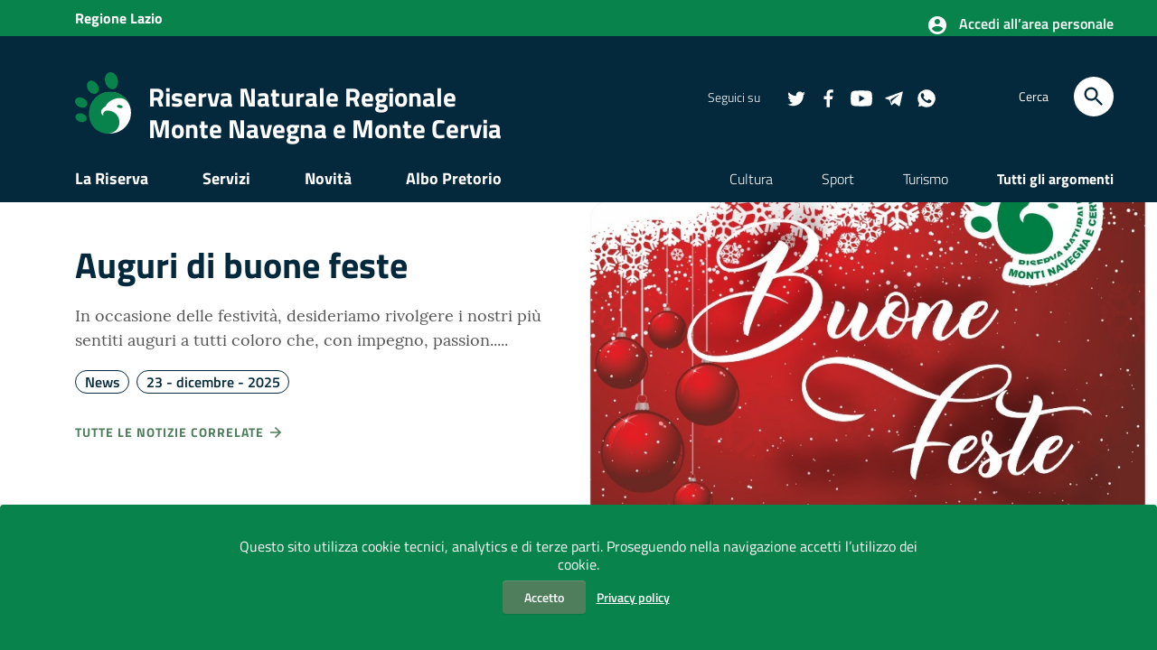

--- FILE ---
content_type: text/html
request_url: https://www.navegnacervia.it/?tipologia=3&page=5&order=NewsID+Desc&iPageSize=9
body_size: 103716
content:
<!-- BEGIN News -->
<!DOCTYPE html PUBLIC "-//W3C//DTD XHTML 1.0 Transitional//EN" "http://www.w3.org/TR/xhtml1/DTD/xhtml1-transitional.dtd">
<html xmlns="http://www.w3.org/1999/xhtml">
 	
 	<head>

		
		<!--[if IE]><script type="text/javascript">
 			(function() {
 				var baseTag = document.getElementsByTagName('base')[0];
 				baseTag.href = baseTag.href;
 			})();
 		</script><![endif]-->		
 		<title>navegnacervia.it - Home</title>
 		<!--meta http-equiv="Content-Type" content="text/html; charset=utf-8" /-->
 		<meta name="viewport" content="width=device-width, initial-scale=1, shrink-to-fit=no">
		<meta name="description" content="" />
		<meta name="keywords" content="" />
        <meta http-equiv="content-type" content="text/html; charset=ISO-8859-1">
 
 		<link rel="apple-touch-icon" sizes="57x57" href="https://www.navegnacervia.it/static/img/apple-icon-57x57.png" />
 		<link rel="apple-touch-icon" sizes="60x60" href="https://www.navegnacervia.it/static/img/apple-icon-60x60.png" />
 		<link rel="apple-touch-icon" sizes="72x72" href="https://www.navegnacervia.it/static/img/apple-icon-72x72.png" />
 		<link rel="apple-touch-icon" sizes="76x76" href="https://www.navegnacervia.it/static/img/apple-icon-76x76.png" />
 		<link rel="apple-touch-icon" sizes="114x114" href="https://www.navegnacervia.it/static/img/apple-icon-114x114.png" />
 		<link rel="apple-touch-icon" sizes="120x120" href="https://www.navegnacervia.it/static/img/apple-icon-120x120.png" />
 		<link rel="apple-touch-icon" sizes="144x144" href="https://www.navegnacervia.it/static/img/apple-icon-144x144.png" />
 		<link rel="apple-touch-icon" sizes="152x152" href="https://www.navegnacervia.it/static/img/apple-icon-152x152.png" />
 		<link rel="apple-touch-icon" sizes="180x180" href="https://www.navegnacervia.it/static/img/apple-icon-180x180.png" />
 		<link rel="icon" type="image/png" href="https://www.navegnacervia.it/favicon.ico" sizes="32x32" />
 		<link rel="icon" type="image/png" href="https://www.navegnacervia.it/static/img/android-chrome-192x192.png" sizes="192x192" />
 		<link rel="icon" type="image/png" href="https://www.navegnacervia.it/favicon.ico" sizes="96x96" />
 		<link rel="icon" type="image/png" href="https://www.navegnacervia.it/favicon.ico" sizes="16x16" />
 
 
 

 
 
 		<link rel="stylesheet" href="https://www.navegnacervia.it/static/css/bootstrap-italia_1.2.0.min.css" />
 		<link href="https://www.navegnacervia.it/static/css/cagliari.min.css" rel="stylesheet" type="text/css" />
 		<link href="https://www.navegnacervia.it/static/css/owl.carousel.css" rel="stylesheet" type="text/css" />
 		<link href="https://www.navegnacervia.it/static/css/cagliari-print.min.css" rel="stylesheet" type="text/css" />
        
 	</head>	
	<body class="push-body" data-ng-app="ponmetroca">
		<div class="body_wrapper push_container clearfix" id="page_top">
 			<!--[if lt IE 8]>
 				<p class="browserupgrade">È necessario aggiornare il browser</p>
 			<![endif]-->
 			<div class="skiplink sr-only">
 				<ul>
 					<li><a accesskey="2" href="index.asp#main_container">Vai ai contenuti</a></li>
 					<li><a accesskey="3" href="index.asp#menup">Vai al menu di navigazione</a></li>
 					<li><a accesskey="4" href="index.asp#footer">Vai al footer</a></li>
 				</ul>
 			</div>		
			<header id="mainheader" class="navbar-fixed-top bg-blu container-fullwidth">
 				<!-- Fascia Appartenenza -->
 				<section class="preheader bg-bluscuro">
 					<div class="container">
 						<div class="row clearfix">
 							<div class="col-lg-12 col-md-12 col-sm-12 entesup">
 								<a aria-label="Collegamento a sito esterno - Sito della Regione Lazio - nuova finestra" title="Regione Lazio" href="https://www.regione.lazio.it" target="_blank">Regione Lazio</a>
 								<div class="float-right">
 									<!-- siti verticali -->
 									<div class="sitiverticali float-left text-right d-none d-xl-block d-lg-block">
										
 									</div>
 									<!-- siti verticali -->
 									<!-- accedi -->
	 								<div class="accedi float-left text-right">	
										
										
										

 									<!-- accedi -->
	 								<div class="accedi float-left text-right">									
											<a class="btn btn-default btn-accedi" href="https://www.navegnacervia.it/admin/admin-proloco.asp">
												<svg class="icon"><use xlink:href="https://www.navegnacervia.it/static/img/ponmetroca.svg#ca-account_circle"></use></svg>
												<span>Accedi all&#8217;area personale</span>
											</a>
	 								</div>
 									<!-- accedi -->

										
										
										
	 								</div>
 									<!-- accedi -->
								</div>
 							</div>
 						</div>
 					</div>               
 				</section>
 				<!-- Fascia Appartenenza -->	
				<!-- Button Menu -->
 				<button class="navbar-toggle menu-btn pull-left menu-left push-body jPushMenuBtn">
					<span class="sr-only">Toggle navigation</span>
					<span class="icon-bar icon-bar1"></span>
					<span class="icon-bar icon-bar2"></span>
					<span class="icon-bar icon-bar3"></span>
				</button>
				<!--End Button Menu -->
 
 				<!-- Menu -->
 				<nav class="cbp-spmenu cbp-spmenu-vertical cbp-spmenu-left" id="menup">
 					<div class="cbp-menu-wrapper clearfix">
						<div class="logo-burger">
 							<div class="logoimg-burger">
 								<a href="index.asp" title="Navegna e Cervia - Sito istituzionale"> 
 									<img src="https://www.navegnacervia.it/images/logo-senza-scritte.svg" alt="Logo della Riserva"/>
	 							</a>
 							</div>
 							<div class="logotxt-burger">
 								<a href="index.asp" title="Navegna e Cervia - Sito istituzionale">Home</a>
 							</div>
						</div>
 						<h2 class="sr-only">Menu principale</h2>
						<ul class="nav navmenu">
							<li><a href="index.asp" title="Vai alla pagina: Home" class="current">Home</a></li>
							<li><a href="la_riserva.asp" title="Vai alla pagina: La Riserva">La Riserva</a></li>
							<li><a href="#" title="Vai alla pagina: Servizi">Servizi</a></li>
							<li><a href="https://www.navegnacervia.it/lista_news.asp" title="Vai alla pagina: Novità">Novit&agrave;</a></li>
							<li><a href="https://www.navegnacervia.it/albo_pretorio.asp" title="Vai alla pagina: Albo Pretorio">Albo Pretorio</a></li>
						</ul>
 						<ul class="utilitymobile">
							<li><a href="#" title="Vai alla pagina: Cultura">Cultura</a></li>
							<li><a href="#" title="Vai alla pagina: Sport">Sport</a></li>
							<li><a href="#" title="Vai alla pagina: Turismo">Turismo</a></li>
							<li><a href="#" title="Vai alla pagina: Argomenti">Tutti gli argomenti</a></li>
						</ul>
 						<ul class="list-inline socialmobile">
							<li class="small">Seguici su</li>
 							<li class=""><a target="_blank" aria-label="Collegamento a sito esterno - Twitter - nuova finestra" href="https://twitter.com/navegnacervia" title="Seguici su Twitter"><svg class="icon"><use xlink:href="static/img/ponmetroca.svg#ca-twitter"></use></svg><span class="hidden">Seguici su Twitter</span></a></li>
 							<li><a target="_blank" aria-label="Collegamento a sito esterno - Facebook - nuova finestra" href="https://www.facebook.com/navegnacervia/?ref=bookmarks" title="Seguici su Facebook"><svg class="icon"><use xlink:href="static/img/ponmetroca.svg#ca-facebook"></use></svg><span class="hidden">Seguici su Facebook</span></a></li>
 							<li><a target="_blank" aria-label="Collegamento a sito esterno - YouTube - nuova finestra" href="https://www.youtube.com/channel/UCRyKG19W7jPWCC8RYGHkiFw" title="Seguici su YouTube"><svg class="icon"><use xlink:href="static/img/ponmetroca.svg#ca-youtube"></use></svg><span class="hidden">Seguici su YouTube</span></a></li>
							<li><a target="_blank" aria-label="Collegamento a sito esterno - Telegram - nuova finestra" href="https://telegram.me/NavegnaCervia" title="Seguici su Telegram"><svg class="icon"><use xlink:href="static/img/ponmetroca.svg#ca-telegram"></use></svg><span class="hidden">Seguici su Telegram</span></a></li>
							<li><a target="_blank" aria-label="Collegamento a sito esterno - Whatsapp - nuova finestra" href="tel:+393336139593" title="Contattaci su WhatsApp"><svg class="icon"><use xlink:href="static/img/ponmetroca.svg#ca-whatsapp"></use></svg><span class="hidden">Contattaci su WhatsApp</span></a></li>
						</ul>

						<!-- accedi -->
						<div class="accedi float-left text-right">									
							<a class="btn-accedi" href="https://www.navegnacervia.it/admin/area-riservata.asp">
								<svg class="icon"><use xlink:href="https://www.navegnacervia.it/static/img/ponmetroca.svg#ca-account_circle"></use></svg>
								<span>Accedi all&#8217;area personale</span>
							</a>
						</div>
						<!-- accedi -->
					</div>
 				</nav>
 				<!-- End Menu -->
				<!-- Intestazione -->
				<div class="container" data-ng-controller="ctrlRicerca as ctrl">
					<div class="row clearfix">
						<div class="col-xl-7 col-lg-7 col-md-8 col-sm-12 comune">
							<div class="logoprint">
								<h1><img src="https://www.navegnacervia.it/images/logo_senza_scritte.png" alt="Logo della Riserva"/>Riserva Naturale Monte Navegna e Monte Cervia</h1>
							</div>
							<div class="logoimg">
								<a href="index.asp" title="Riserva Naturale Monte Navegna e Monte Cervia - Sito istituzionale"> 
									<img src="https://www.navegnacervia.it/images/logo-senza-scritte.svg" alt="Logo della Riserva"/>
								</a>
							</div>
							<div class="logotxt">
								<h1>
									<a href="index.asp" title="Riserva Monti Navegna e Cervia - Sito istituzionale">Riserva Naturale Regionale</a><br />
                                    <a href="index.asp" title="Riserva Monti Navegna e Cervia - Sito istituzionale">Monte Navegna e Monte Cervia</a>
								</h1>
                               
							</div>
							<!-- pulsante ricerca mobile -->
							<div class="p_cercaMobile clearfix">
								<button aria-label="Cerca" class="btn btn-default btn-cerca pull-right" data-target="#searchModal" data-toggle="modal" type="button">
									<svg class="icon"><use xlink:href="https://www.navegnacervia.it/static/img/ponmetroca.svg#ca-search"></use></svg>
								</button>
							</div>
							<!-- pulsante ricerca mobile -->
						</div>
						<div class="col-xl-3 col-lg-3 d-none d-lg-block d-md-none pull-right text-right">
							<!-- social-->
							<ul class="list-inline text-right social">
								<li class="small list-inline-item">Seguici su</li>
								<li class="list-inline-item"><a target="_blank" href="https://twitter.com/navegnacervia" aria-label="Collegamento a sito esterno - Twitter - nuova finestra" title="Seguici su Twitter"><svg class="icon"><use xlink:href="static/img/ponmetroca.svg#ca-twitter"></use></svg><span class="hidden">Seguici su Twitter</span></a></li>
								<li class="list-inline-item"><a target="_blank" href="https://www.facebook.com/navegnacervia/?ref=bookmarks" aria-label="Collegamento a sito esterno - Facebook - nuova finestra" title="Seguici su Facebook"><svg class="icon"><use xlink:href="static/img/ponmetroca.svg#ca-facebook"></use></svg><span class="hidden">Seguici su Facebook</span></a></li>
								<li class="list-inline-item"><a target="_blank" href="https://www.youtube.com/channel/UCRyKG19W7jPWCC8RYGHkiFw" aria-label="Collegamento a sito esterno - YouTube - nuova finestra" title="Seguici su YouTube"><svg class="icon"><use xlink:href="static/img/ponmetroca.svg#ca-youtube"></use></svg><span class="hidden">Seguici su YouTube</span></a></li>
								<li class="list-inline-item"><a target="_blank" href="https://telegram.me/NavegnaCervia" aria-label="Collegamento a sito esterno - Telegram - nuova finestra" title="Seguici su Telegram"><svg class="icon"><use xlink:href="static/img/ponmetroca.svg#ca-telegram"></use></svg><span class="hidden">Seguici su Telegram</span></a></li>
								<li class="list-inline-item"><a target="_blank" href="tel:+393336139593" aria-label="Collegamento a sito esterno - Whatsapp - nuova finestra" title="Contattaci su WhatsApp"><svg class="icon"><use xlink:href="static/img/ponmetroca.svg#ca-whatsapp"></use></svg><span class="hidden">Contattaci su WhatsApp</span></a></li>
							</ul>
							<!-- social-->
						</div>
						<div class="col-xl-2 col-lg-2 col-md-4 d-none d-md-block d-md-none text-right">
							<!-- ricerca -->
							<div class="cerca float-right">
								<span>Cerca</span>
								<button aria-label="Cerca" class="btn btn-default btn-cerca pull-right" type="button" data-toggle="modal" data-target="#searchModal">
									<svg class="icon"><use xlink:href="https://www.navegnacervia.it/static/img/ponmetroca.svg#ca-search"></use></svg>
								</button>
							</div>
							<!-- ricerca -->
						</div>
					</div>
				</div>
				<!-- Intestazione -->
				<section class="hidden-xs" id="sub_nav">
                    <h2 class="sr-only">Submenu</h2>
                    <div class="container">
                        <div class="row">
                            <div class="col-lg-6 col-md-8 pull-left text-left">
                                <ul class="sub_nav clearfix">
									<li>
									  <a href="la_riserva.asp" title="Vai alla pagina: La Riserva">
										La Riserva
									  </a>
									</li>
									<li>
									  <a href="#" title="Vai alla pagina: Servizi">
										Servizi
									  </a>
									</li>
									<li>
									  <a href="https://www.navegnacervia.it/lista_news.asp" title="Vai alla pagina: Novità">
										Novit&agrave;
									  </a>
									</li>
									<li>
									  <a href="https://www.navegnacervia.it/albo_pretorio.asp" title="Vai alla pagina: Albo Pretorio">
										Albo Pretorio
									  </a>
									</li>
								</ul>
				            </div>
				            <div class="col-lg-6 col-md-4 pull-right text-right">
				                <ul class="list_link-utili">
									<li><a href="#" title="Vai alla pagina: Cultura">Cultura</a></li>
									<li><a href="#" title="Vai alla pagina: Sport">Sport</a></li>
									<li><a href="#" title="Vai alla pagina: Turismo">Turismo</a></li>
									<li><a href="#" title="Vai alla pagina: Argomenti">Tutti gli argomenti</a></li>
				                </ul>
				            </div>
				        </div>
                    </div>
                </section>
			</header>
			
			
			
			
			
			
			






			<main id="main_container">
				<section id="novita_evidenza">
					<article>
                    
                    
                                                
                    
                    
						<div class="novita-foto img-fit-cover"> 
                        
                        
                                            
                                          
                                                <img src="https://www.navegnacervia.it/public/Auguri_2025.jpg" alt=""   />
                                              
                        
                        
						</div>
						<div class="novita-testo">
							<div class="container">
								<div class="row">
									<div class="col-md-6">
										<h2><a href="leggi_news.asp?cid=815" title="Vai alla notizia: ">Auguri di buone feste</a></h2>
										<p>In occasione delle festività, desideriamo rivolgere i nostri più sentiti auguri a tutti coloro che, con impegno, passion.....</p>
										<div class="argomenti">
											<a href="leggi_news.asp?cid=815" title="Vai all'argomento: " class="badge badge-pill badge-argomenti">
                                              News
											
											</a><a href="leggi_news.asp?cid=815" title="Vai all'argomento: News" class="badge badge-pill badge-argomenti">23 - dicembre - 2025</a>
										</div>
										<a href="https://www.navegnacervia.it/lista_news.asp?tipologia=3" title="Vai alla pagina: News" class="tutte">Tutte le notizie correlate <svg class="icon"><use xlink:href="https://www.navegnacervia.it/static/img/ponmetroca.svg#ca-arrow_forward"></use></svg></a>
										 

									</div>
								</div>
							</div>
						</div>
					</article>
				</section>
                
                    



				<section id="home-novita">
                    <div class="container">
                        <div class="mt-88n">
							<div class="widget">
								<div> 
									<div class="row row-eq-height">
										<div class="col-md-4">
											<article class="scheda scheda-round">
												<div class="scheda-icona-small">
													<a href="https://www.parchilazio.it/amministrazione_trasparente-35-monte_navegna_e_monte_cervia" title="Vai alla pagina: Amministrazione Trasparente" class="">
														<svg class="icon">
															<use xlink:href="static/img/ponmetroca.svg#ca-settings"></use>
														</svg>
														Amministrazione Trasparente
													</a>
												</div>
												<div class="scheda-testo-small">
													<h4><a href="https://www.parchilazio.it/amministrazione_trasparente-35-monte_navegna_e_monte_cervia" title="Vai alla pagina: Amministrazione Trasparente">Vai sulla nostra sezione Amministrazione Trasparente</a></h4><p>Potrai trovare tutti i documenti relativi al nostro ente</p>
												</div>
												<div class="scheda-footer">
													<a href="#" title="Vai alla pagina: Novità" class="tutte">Tutte le novit&agrave;
														<svg class="icon"><use xlink:href="https://www.navegnacervia.it/static/img/ponmetroca.svg#ca-arrow_forward"></use></svg>
													</a>
												</div>
											</article>
										</div>
										<div class="col-md-4">
											<article class="scheda scheda-round">
												<div class="scheda-icona-small">
													<a href="https://www.navegnacervia.it/lista_news.asp?Tipologia=7" title="Vai alla pagina: Servizio Civile">
														<svg class="icon"><use xlink:href="https://www.navegnacervia.it/static/img/ponmetroca.svg#ca-school"></use></svg> Servizio Civile
													</a>
													</div>
												<div class="scheda-testo-small">
													
							  
                              
												
													<h4><a href="leggi_news.asp?cid=788" title="Vai alla notizia: ">Graduatorie Servizio Civile...</a></h4>
													<p>16 - giugno - 2025</p>
													
										 
										
                              
												
													<h4><a href="leggi_news.asp?cid=783" title="Vai alla notizia: ">Avviso per i candidati che ...</a></h4>
													<p>20 - aprile - 2025</p>
													
										 
										
                              
												
													<h4><a href="leggi_news.asp?cid=776" title="Vai alla notizia: ">Bando per la selezione di 6...</a></h4>
													<p>18 - febbraio - 2025</p>
													
										 
																							
													
												</div>
												<div class="scheda-footer">
													<a href="https://www.navegnacervia.it/lista_news.asp?Tipologia=7" title="Vai alla pagina: Servizi" class="tutte">Novità relative al Servizio Civile
														<svg class="icon"><use xlink:href="https://www.navegnacervia.it/static/img/ponmetroca.svg#ca-arrow_forward"></use></svg>
													</a>
												</div>
											</article>
										</div>
										<div class="col-md-4">
											<article class="scheda scheda-round">
												<div class="scheda-icona-small">
													<a href="#" title="Vai alla pagina: Comunicati stampa">
														<svg class="icon">
														  <use xlink:href="https://www.navegnacervia.it/static/img/ponmetroca.svg#ca-today"></use>
														</svg>
														Comunicati stampa
													</a>
												</div>
												<div class="scheda-testo-small">
													<h4><a href="#" title="Vai alla pagina: Concessione in uso temporaneo di locali scolastici">In allestimento</a></h4>
													<p></p>
												</div>
												<div class="scheda-footer">
													<a href="#" title="Vai alla pagina: Novità" class="tutte">Tutte le novit&agrave;
														<svg class="icon"><use xlink:href="https://www.navegnacervia.it/static/img/ponmetroca.svg#ca-arrow_forward"></use></svg>
													</a>
												</div>
											</article>
										</div>
									</div>
								</div>
							</div>
						</div>
	                </div>
				</section>





				<section id="gallerie">
                    <div class="container">
                        <div class="mt-88n">
							<div class="widget">
                            
              <div class="row">
                  <div class="col-md-12">
                      <div class="titolosezione">
                          <h3>Ultime News</h3>
                      </div>
                  </div>
              </div>
								<div> 
									<div class="row row-eq-height">
                                        
                                        
                                        
                              
                                        
                                        
                                        
										<div class="col-md-4">
                                              
											<article class="scheda scheda-round">
                                            
                                            
                                          
                                                <img src="https://www.navegnacervia.it/public/Auguri_2025.jpg" alt="" style="height: 250px; object-fit: cover; object-position: 100% 0; border-radius:12px;"  />
                                              
                                             
                                            
                                            
												<div class="scheda-icona-small">
                                                
                                                
 			
                    
                   
                                  
                                               
                                                
                                                
													<a href="https://www.navegnacervia.it/lista_news.asp?tipologia=3" title="Vai alla pagina:News "  class="">
														<svg class="icon">
															<use xlink:href="https://www.navegnacervia.it/static/img/ponmetroca.svg#ca-today"></use>
														</svg>
														 News
													</a>
                                                    
 				
                                                   
                                                    
												</div>
												<div class="scheda-testo-small">
													<h4><a href="https://www.navegnacervia.it/leggi_news.asp?cid=815" title="Vai alla notizia">Auguri di buone feste</a></h4>
													<p><strong>23 / <span>dicembre / 2025</span></strong><br><br>In occasione delle festività, desideriamo rivolgere i nostri più sentiti auguri a tutti coloro che, con impegno, passione e senso di responsabilità, contribuiscono ogni giorno alla crescita della nostra realtà.<br><br>

Il periodo natalizio rappres.....</p>
												</div>
												<div class="scheda-footer">
													<a href="https://www.navegnacervia.it/lista_news.asp?tipologia=3" title="Vai alla pagina: Novità" class="tutte">Tutte le novità
														<svg class="icon"><use xlink:href="https://www.navegnacervia.it/static/img/ponmetroca.svg#ca-arrow_forward"></use></svg>
													</a>
												</div>
											</article>
										</div>
                                        
                                        
                              
                                        
                                        
                                        
										<div class="col-md-4">
                                              
											<article class="scheda scheda-round">
                                            
                                            
                                          
                                                <img src="https://www.navegnacervia.it/public/rsz_ptpct_2023.jpg" alt="" style="height: 250px; object-fit: cover; object-position: 100% 0; border-radius:12px;"  />
                                              
                                             
                                            
                                            
												<div class="scheda-icona-small">
                                                
                                                
 			
                    
                   
                                  
                                               
                                                
                                                
													<a href="https://www.navegnacervia.it/lista_news.asp?tipologia=3" title="Vai alla pagina:News "  class="">
														<svg class="icon">
															<use xlink:href="https://www.navegnacervia.it/static/img/ponmetroca.svg#ca-today"></use>
														</svg>
														 News
													</a>
                                                    
 				
                                                   
                                                    
												</div>
												<div class="scheda-testo-small">
													<h4><a href="https://www.navegnacervia.it/leggi_news.asp?cid=814" title="Vai alla notizia">Avviso pubblico di consultazione per l’aggiornamento del Piano Triennale di Prevenzione della Corruzione e della Trasparenza (PTPCT)</a></h4>
													<p><strong>3 / <span>dicembre / 2025</span></strong><br><br>Questa Riserva, nell’ambito delle iniziative e delle attività condotte in materia di trasparenza e d’interventi per la prevenzione ed il contrasto della corruzione, deve approvare il Piano Triennale di Prevenzione della Corruzione e della Trasparenza.....</p>
												</div>
												<div class="scheda-footer">
													<a href="https://www.navegnacervia.it/lista_news.asp?tipologia=3" title="Vai alla pagina: Novità" class="tutte">Tutte le novità
														<svg class="icon"><use xlink:href="https://www.navegnacervia.it/static/img/ponmetroca.svg#ca-arrow_forward"></use></svg>
													</a>
												</div>
											</article>
										</div>
                                        
                                        
                              
                                        
                                        
                                        
										<div class="col-md-4">
                                              
											<article class="scheda scheda-round">
                                            
                                            
                                          
                                                <img src="https://www.navegnacervia.it/public/Mani e Mestieri.jpeg" alt="" style="height: 250px; object-fit: cover; object-position: 100% 0; border-radius:12px;"  />
                                              
                                             
                                            
                                            
												<div class="scheda-icona-small">
                                                
                                                
 			
                    
                   
                                  
                                               
                                                
                                                
													<a href="https://www.navegnacervia.it/lista_news.asp?tipologia=3" title="Vai alla pagina:News "  class="">
														<svg class="icon">
															<use xlink:href="https://www.navegnacervia.it/static/img/ponmetroca.svg#ca-today"></use>
														</svg>
														 News
													</a>
                                                    
 				
                                                   
                                                    
												</div>
												<div class="scheda-testo-small">
													<h4><a href="https://www.navegnacervia.it/leggi_news.asp?cid=813" title="Vai alla notizia">Mani e Mestieri – Seconda edizione del Festival dell’Artigianato di Marcetelli</a></h4>
													<p><strong>28 / <span>novembre / 2025</span></strong><br><br>Mani e Mestieri – Seconda edizione del Festival dell’Artigianato di Marcetelli:
Protagonisti gli studenti dell’IPSSEOA R. A. Costaggini di Rieti<br><br>

Il presidente Matteo Monaco :A Marcetelli é andata in scena la seconda edizione di "Mani e Me.....</p>
												</div>
												<div class="scheda-footer">
													<a href="https://www.navegnacervia.it/lista_news.asp?tipologia=3" title="Vai alla pagina: Novità" class="tutte">Tutte le novità
														<svg class="icon"><use xlink:href="https://www.navegnacervia.it/static/img/ponmetroca.svg#ca-arrow_forward"></use></svg>
													</a>
												</div>
											</article>
										</div>
                                        
                                        
                              
                                        
                                        
									</div>
								</div>
							</div>
						</div>
	                </div>
				</section>




				<!--section id="progetti">
                    <div class="container"> 
						
	
						
						
                  <div class="row">
                    <div class="col-md-12">
                      <div class="titolosezione">
                          <h3>Progetti</h3>
                      </div>
                    </div>
                  </div>                           
              
                  <div id="carouselExampleControls" class="carousel slide" data-ride="carousel">
                    <div class="carousel-inner">
                
                
                
                
                      <div class="carousel-item active">
                        <div class="cards-wrapper">
                  
					  
					  
                             					  
					  
					  

                    <div class="scheda scheda-round" style="margin-left:14px; margin-right:14px;">
												
				              
                                            <a href="https://www.navegnacervia.it/progetti.asp?pid=7"><img src="https://www.navegnacervia.it/public/index.png" class="card-img-top"  style="border-radius: 12px;"/></a>
									      						

								  
                      <div class="card-body">
                        <h5 class="card-title">La Rete delle Ciclovie della Riserva</h5>
                        <p class="card-text"></p>
                        <a href="https://www.navegnacervia.it/progetti.asp?pid=7" class="btn btn-primary">Scopri di più...</a>
                      </div>
                    </div>

 
                   
                   
                    <div class="scheda scheda-round d-none d-md-block" style="margin-left:14px; margin-right:14px;">
 												
				              
                                            <a href="https://www.navegnacervia.it/progetti.asp?pid=8"><img src="https://www.navegnacervia.it/public/LOCANDINA_SmartNaturalPark.png" class="card-img-top"  style="border-radius: 12px;"/></a>
									      						

								  
                      <div class="card-body">
                        <h5 class="card-title">Smart Natural Park</h5>
                        <p class="card-text"></p>
                        <a href="https://www.navegnacervia.it/progetti.asp?pid=8" class="btn btn-primary">Scopri di più...</a>
                      </div>
                    </div>
                   
 

                   
                   
                    <div class="scheda scheda-round d-none d-md-block" style="margin-left:14px; margin-right:14px;">
 												
				              
                                            <a href="https://www.navegnacervia.it/progetti.asp?pid=10"><img src="https://www.navegnacervia.it/public/SETTIMANA-EUROPEA-PARCHI.png" class="card-img-top"  style="border-radius: 12px;"/></a>
									      						

								  
                      <div class="card-body">
                        <h5 class="card-title">Settimana Europea dei Parchi</h5>
                        <p class="card-text"></p>
                        <a href="https://www.navegnacervia.it/progetti.asp?pid=10" class="btn btn-primary">Scopri di più...</a>
                      </div>
                    </div>
                    

                    
                    
                  </div>
                  </div>
                  
                  


  
                  
                  
                  
                  
                  <div class="carousel-item">
                    <div class="cards-wrapper">
                    

                   
                   
                    
                      <div class="scheda scheda-round" style="margin-left:14px; margin-right:14px;">
 
                                            <a href="https://www.navegnacervia.it/progetti.asp?pid=9"><img src="https://www.navegnacervia.it/public/SEMINARIO_27aprile2019.png" class="card-img-top" style="border-radius: 12px;" /></a>
									      						

								  
                        <div class="card-body">
                          <h5 class="card-title">Seminario Ape Ligustica</h5>
                          <p class="card-text"></p>
                          <a href="https://www.navegnacervia.it/progetti.asp?pid=9" class="btn btn-primary">Scopri di più...</a>
                        </div>
                      </div>
                      
 

                   
                   
                      
                      <div class="scheda scheda-round d-none d-md-block" style="margin-left:14px; margin-right:14px;">
												
				              
                                            <a href="https://www.navegnacervia.it/progetti.asp?pid=1"><img src="https://www.navegnacervia.it/public/videosorv_loc.png" class="card-img-top"  style="border-radius: 12px;"/></a>
									      						

								  
                        <div class="card-body">
                          <h5 class="card-title">Il Sistema di Videosorveglianza</h5>
                          <p class="card-text"></p>
                          <a href="https://www.navegnacervia.it/progetti.asp?pid=1" class="btn btn-primary">Scopri di più...</a>
                        </div>
                      </div>
                      
 

                   
                   
                      
                      <div class="scheda scheda-round d-none d-md-block" style="margin-left:14px; margin-right:14px;">
												
				              
                                            <a href="https://www.navegnacervia.it/progetti.asp?pid=1"><img src="https://www.navegnacervia.it/public/videosorv_loc.png" class="card-img-top" style="border-radius: 12px;"/></a>
									      						

								  
                        <div class="card-body">
                          <h5 class="card-title"></h5>
                          <p class="card-text"></p>
                          <a href="https://www.navegnacervia.it/progetti.asp?pid=1" class="btn btn-primary">Scopri di più...</a>
                        </div>
                      </div>

 
                              
                      
                    </div>
                  </div>
                </div>
                <a class="carousel-control-prev" href="#carouselExampleControls" role="button" data-slide="prev">
                  <span class="carousel-control-prev-icon" aria-hidden="true"></span>
                  <span class="sr-only">Previous</span>
                </a>
                <a class="carousel-control-next" href="#carouselExampleControls" role="button" data-slide="next">
                  <span class="carousel-control-next-icon" aria-hidden="true"></span>
                  <span class="sr-only">Next</span>
                </a>
              </div>
        
						  
						  
						  
						  
		            </div>
	             </section>
                

<!--section id="calendario">
					<div class="widget ng-scope" data-ng-controller="FiltriController">
						<div class="container">
							<div class="row">
								<div class="col-md-3">
									<h3>Calendario</h3>
								</div>
							</div>
							<div class="row">
								<div class="col-md-12">
									<h4 aria-hidden="false">Settembre 2019</h4>
									<div id="owl-calendario" class="owl-carousel owl-center owl-theme owl-loaded owl-drag" role="tablist">
										<div class="owl-stage-outer">
											<div class="owl-stage">
												<div class="owl-item active">
													<div class="scheda-calendario">
														<div class="scheda-calendario-data ng-binding">
															<strong>18</strong> mer
														</div>
														<ul class="scheda-calendario-lista">
															<li aria-hidden="false">
																Eventi culturali - 
																<a href="#" title="Vai all'appuntamento: Monumenti &amp; Stelle 2019" class="">Monumenti &amp; Stelle 2019</a>
															</li>
														</ul>
													</div>
												</div>
												<div class="owl-item active">
													<div class="scheda-calendario">
														<div class="scheda-calendario-data">
															<strong>25</strong> mer
														</div>
														<ul class="scheda-calendario-lista">
															<li aria-hidden="false">
																Eventi culturali - 
																<a href="#" title="Vai all'appuntamento: Forma e Poesia nel Jazz">Forma e Poesia nel Jazz</a>
															</li>
														</ul>
													</div>
												</div>
												<div class="owl-item active">
													<div class="scheda-calendario">
														<div class="scheda-calendario-data">
															<strong>26</strong> gio
														</div>
														<ul class="scheda-calendario-lista">
															<li aria-hidden="false">
																Eventi culturali - 
																<a href="#" title="Vai all'appuntamento: Settembre DiVino">Settembre DiVino</a>
															</li>
														</ul>
													</div>
												</div>
												<div class="owl-item active">
													<div class="scheda-calendario">
														<div class="scheda-calendario-data">
															<strong>29</strong> dom
														</div>
														<ul class="scheda-calendario-lista">
															<li aria-hidden="false">
																Eventi culturali - 
																<a href="#" title="Vai all'appuntamento: Teatri di pietra 2019">Teatri di pietra 2019</a>
															</li>
														</ul>
													</div>
												</div>
											</div>
										</div>
										<div class="owl-nav enabled">
											<button type="button" role="presentation" class="owl-prev"><span aria-label="Previous"><</span></button>
											<button type="button" role="presentation" class="owl-next"><span aria-label="Next">></span></button>
										</div>
										<div class="owl-dots disabled">
											<button role="button" class="owl-dot active"><span></span></button>
										</div>
									</div>
								</div>
							</div>
						</div>
					</div>
				</section-->




                

<!--section id="gallerie">
<div class="container">
	<div class="widget">
			<div class="row">
				<div class="col-md-12">
					<div class="titolosezione">
						<h3>Gallerie</h3>
					</div>
				</div>
			</div>
            
            
            
            
            
					<div id="owl-galleria-home" class="owl-carousel owl-center owl-theme owl-loaded owl-drag" role="tablist">
	
	

	
	
					<div class="owl-stage-outer">
                    
<div class="owl-stage" style="transform: translate3d(0px, 0px, 0px); transition: all 0s ease 0s; width: 2369px;">

   <div class="owl-item active" style="width: 394.667px;">

   <article class="scheda scheda-galleria scheda-round">
  	<div class="scheda-foto img-fit-cover">
			<figure>
					<a href="https://www.comune.cagliari.it/portale/page/it/campagna_informativa_sulla_cremazione_1_il_cimitero_di_bonaria?contentId=VID73807" title="Vai alla pagina: Campagna informativa sulla cremazione #1 Il cimitero di Bonaria">
						<img src="/portale/protected/73808/3/def/ref/VID73807/" alt="Campagna informativa sulla cremazione #1 Il cimitero di Bonaria" class="img-fluid">
					</a>
			</figure>
    </div>
    <div class="scheda-icona-small">
			<svg class="icon"><use xlink:href="/portale/resources/static/img/ponmetroca.svg#ca-video"></use></svg> Video
    </div>
    <div class="scheda-testo">
    	<h4><a href="https://www.comune.cagliari.it/portale/page/it/campagna_informativa_sulla_cremazione_1_il_cimitero_di_bonaria?contentId=VID73807" title="Vai alla pagina: Campagna informativa sulla cremazione #1 Il cimitero di Bonaria">Campagna informativa sulla cremazione #1 Il cimitero di Bonaria</a></h4>
    </div>
    <div class="scheda-footer">
			<a href="https://www.comune.cagliari.it/portale/page/it/gallerie_istituzionali" title="Vai alla pagina: Istituzionali" class="tutte">Gallerie Istituzionali
    		<svg class="icon"><use xlink:href="/portale/resources/static/img/ponmetroca.svg#ca-arrow_forward"></use></svg>
      </a>
		</div>
  </article>
  </div>
  
  <div class="owl-item active" style="width: 394.667px;">
  
  <article class="scheda scheda-galleria scheda-round">
  	<div class="scheda-foto img-fit-cover">
			<figure>
					<a href="https://www.comune.cagliari.it/portale/page/it/lady_chef_assemblea_nazionale?contentId=VID72543" title="Vai alla pagina: Lady Chef assemblea nazionale">
						<img src="/portale/protected/72544/3/def/ref/VID72543/" alt="Lady Chef assemblea nazionale" class="img-fluid">
					</a>
			</figure>
    </div>
    <div class="scheda-icona-small">
			<svg class="icon"><use xlink:href="/portale/resources/static/img/ponmetroca.svg#ca-video"></use></svg> Video
    </div>
    <div class="scheda-testo">
    	<h4><a href="https://www.comune.cagliari.it/portale/page/it/lady_chef_assemblea_nazionale?contentId=VID72543" title="Vai alla pagina: Lady Chef assemblea nazionale">Lady Chef assemblea nazionale</a></h4>
    </div>
    <div class="scheda-footer">
			<a href="https://www.comune.cagliari.it/portale/page/it/gallerie_istituzionali" title="Vai alla pagina: Istituzionali" class="tutte">Gallerie Istituzionali
    		<svg class="icon"><use xlink:href="/portale/resources/static/img/ponmetroca.svg#ca-arrow_forward"></use></svg>
      </a>
		</div>
  </article>
  
  </div>
  
  <div class="owl-item active" style="width: 394.667px;">
  
  <article class="scheda scheda-galleria scheda-round">
  	<div class="scheda-foto img-fit-cover">
			<figure>
					<a href="https://www.comune.cagliari.it/portale/page/it/giornata_della_consapevolezza_del_lutto_in_gravidanza?contentId=VID72548" title="Vai alla pagina: Giornata della consapevolezza del lutto in gravidanza">
						<img src="/portale/protected/72551/3/def/ref/VID72548/" alt="Giornata della consapevolezza del lutto in gravidanza" class="img-fluid">
					</a>
			</figure>
    </div>
    <div class="scheda-icona-small">
			<svg class="icon"><use xlink:href="/portale/resources/static/img/ponmetroca.svg#ca-video"></use></svg> Video
    </div>
    <div class="scheda-testo">
    	<h4><a href="https://www.comune.cagliari.it/portale/page/it/giornata_della_consapevolezza_del_lutto_in_gravidanza?contentId=VID72548" title="Vai alla pagina: Giornata della consapevolezza del lutto in gravidanza">Giornata della consapevolezza del lutto in gravidanza</a></h4>
    </div>
    <div class="scheda-footer">
			<a href="https://www.comune.cagliari.it/portale/page/it/gallerie_istituzionali" title="Vai alla pagina: Istituzionali" class="tutte">Gallerie Istituzionali
    		<svg class="icon"><use xlink:href="/portale/resources/static/img/ponmetroca.svg#ca-arrow_forward"></use></svg>
      </a>
		</div>
  </article>
  
  </div>
  
  <div class="owl-item" style="width: 394.667px;">
  
  <article class="scheda scheda-galleria scheda-round">
  	<div class="scheda-foto img-fit-cover">
			<figure>
					<a href="https://www.comune.cagliari.it/portale/page/it/comune_e_croce_rossa_tamponi_gratuiti_e_green_pass_presso_la_stazione_ferroviaria_di_cagliari?contentId=VID72461" title="Vai alla pagina: Comune e Croce Rossa: tamponi gratuiti (e green pass) presso la Stazione Ferroviaria di Cagliari">
						<img src="/portale/protected/72463/3/def/ref/VID72461/" alt="Comune e Croce Rossa: tamponi gratuiti (e green pass) presso la Stazione Ferroviaria di Cagliari" class="img-fluid">
					</a>
			</figure>
    </div>
    <div class="scheda-icona-small">
			<svg class="icon"><use xlink:href="/portale/resources/static/img/ponmetroca.svg#ca-video"></use></svg> Video
    </div>
    <div class="scheda-testo">
    	<h4><a href="https://www.comune.cagliari.it/portale/page/it/comune_e_croce_rossa_tamponi_gratuiti_e_green_pass_presso_la_stazione_ferroviaria_di_cagliari?contentId=VID72461" title="Vai alla pagina: Comune e Croce Rossa: tamponi gratuiti (e green pass) presso la Stazione Ferroviaria di Cagliari">Comune e Croce Rossa: tamponi gratuiti (e green pass) presso la Stazione Ferroviaria di Cagliari</a></h4>
    </div>
    <div class="scheda-footer">
			<a href="https://www.comune.cagliari.it/portale/page/it/gallerie_istituzionali" title="Vai alla pagina: Istituzionali" class="tutte">Gallerie Istituzionali
    		<svg class="icon"><use xlink:href="/portale/resources/static/img/ponmetroca.svg#ca-arrow_forward"></use></svg>
      </a>
		</div>
  </article>
  
  </div>
  
  <div class="owl-item" style="width: 394.667px;">
  
  <article class="scheda scheda-galleria scheda-round">
  	<div class="scheda-foto img-fit-cover">
			<figure>
					<a href="https://www.comune.cagliari.it/portale/page/it/parco_di_terramaini?contentId=GAL70141" title="Vai alla pagina: Parco di Terramaini">
						<img src="/portale/protected/70142/3/def/ref/GAL70141/" alt="Parco di Terramaini" class="img-fluid">
					</a>
			</figure>
    </div>
    <div class="scheda-icona-small">
			<svg class="icon"><use xlink:href="/portale/resources/static/img/ponmetroca.svg#ca-camera_alt"></use></svg> Foto
    </div>
    <div class="scheda-testo">
    	<h4><a href="https://www.comune.cagliari.it/portale/page/it/parco_di_terramaini?contentId=GAL70141" title="Vai alla pagina: Parco di Terramaini">Parco di Terramaini</a></h4>
    </div>
    <div class="scheda-footer">
			<a href="https://www.comune.cagliari.it/portale/page/it/gallerie_luoghi" title="Vai alla pagina: Luoghi" class="tutte">Gallerie Luoghi
    		<svg class="icon"><use xlink:href="/portale/resources/static/img/ponmetroca.svg#ca-arrow_forward"></use></svg>
      </a>
		</div>
  </article>
  
  </div>
  
  
  <div class="owl-item" style="width: 394.667px;">
  
  
  <article class="scheda scheda-galleria scheda-round">
  	<div class="scheda-foto img-fit-cover">
			<figure>
					<a href="https://www.comune.cagliari.it/portale/page/it/giardini_pubblici_it_1?contentId=GAL69735" title="Vai alla pagina: Giardini Pubblici">
						<img src="/portale/protected/69736/3/def/ref/GAL69735/" alt="Giardini Pubblici" class="img-fluid">
					</a>
			</figure>
    </div>
    <div class="scheda-icona-small">
			<svg class="icon"><use xlink:href="/portale/resources/static/img/ponmetroca.svg#ca-camera_alt"></use></svg> Foto
    </div>
    <div class="scheda-testo">
    	<h4><a href="https://www.comune.cagliari.it/portale/page/it/giardini_pubblici_it_1?contentId=GAL69735" title="Vai alla pagina: Giardini Pubblici">Giardini Pubblici</a></h4>
    </div>
    <div class="scheda-footer">
			<a href="https://www.comune.cagliari.it/portale/page/it/gallerie_luoghi" title="Vai alla pagina: Luoghi" class="tutte">Gallerie Luoghi
    		<svg class="icon"><use xlink:href="/portale/resources/static/img/ponmetroca.svg#ca-arrow_forward"></use></svg>
      </a>
		</div>
  </article>
  
  </div>
  
  </div>
  
  										<div class="owl-nav disabled">
											<button type="button" role="presentation" class="owl-prev"><span aria-label="Previous">‹</span></button>
											<button type="button" role="presentation" class="owl-next"><span aria-label="Next">›</span></button>
										</div>
										<div class="owl-dots disabled">
											<button role="button" class="owl-dot active"><span></span></button>
										</div>

  
  <div class="owl-nav disabled"><button type="button" role="presentation" class="owl-prev"><span aria-label="Previous"><</span></button><button type="button" role="presentation" class="owl-next"><span aria-label="Next">></span></button></div>
  
  <div class="owl-dots"><button role="button" class="owl-dot active"><span></span></button><button role="button" class="owl-dot"><span></span></button></div>
  
  </div>
			<div class="row">
				<div class="col-md-12 mt16">
					<div class="text-center">
							<a href="https://www.comune.cagliari.it/portale/page/it/gallerie" title="Vai alla pagina: Gallerie" class="btn btn-default btn-verde mr0">Vedi tutte</a>
					</div>
				</div>
			</div>
            
            
            
	</div>
    </div>
</div>
</section-->
	


                
                
                
				<section id="argomenti_evidenza">
					<div class="widget">
						<div class="argomenti-foto">
							<div class="container">
									<div class="row">
										<div class="col-md-12">
											<h3 class="titolosezione">
												Argomenti in evidenza
											</h3>
										</div>
									</div>
							</div>
						</div>
						<div class="container">
							<div class="row row-eq-height mt-128n">
								<div class="col-md-4">
									<article class="scheda scheda-round">
										<div class="scheda-icona">
											<svg class="icon"><use xlink:href="static/img/ponmetroca.svg#ca-local_library"></use></svg>
										</div>
										<div class="scheda-testo">
											<h4><a href="#" title="Vai alla pagina: Cultura">Cultura</a></h4>
											<p>Attivit&agrave; di programmazione, realizzazione e promozione di iniziative culturali, manifestazioni e spettacoli.</p>
										</div>
										<div class="scheda-footer">
											<a aria-label="Esplora argomento - Vai alla pagina Cultura" href="#" title="Vai alla pagina: Cultura" class="tutte">Esplora argomento <svg class="icon"><use xlink:href="static/img/ponmetroca.svg#ca-arrow_forward"></use></svg></a>
										</div>
									</article>
								</div>
								<div class="col-md-4">
									<article class="scheda scheda-round">
										<div class="scheda-icona">
											<svg class="icon"><use xlink:href="static/img/ponmetroca.svg#ca-airplane"></use></svg>
										</div>
										<div class="scheda-testo">
											<h4><a href="#" title="Vai alla pagina: Turismo">Turismo</a></h4>
											<p>Info e guide su come arrivare, dove dormire, dove mangiare, cosa fare, gli eventi e gli itinerari.</p>
										</div>
										<div class="scheda-footer">
											<a aria-label="Esplora argomento - Vai alla pagina Turismo" href="#" title="Vai alla pagina: Turismo" class="tutte">Esplora argomento <svg class="icon"><use xlink:href="static/img/ponmetroca.svg#ca-arrow_forward"></use></svg></a>
										</div>
									</article>
								</div>
								<div class="col-md-4">
									<article class="scheda scheda-round">
										<div class="scheda-icona">
											<svg class="icon"><use xlink:href="static/img/ponmetroca.svg#ca-directions_bike"></use></svg>
										</div>
										<div class="scheda-testo">
											<h4><a href="#" title="Vai alla pagina: Sport">Sport</a></h4>
											<p>Gli impianti, i contributi per le societ&agrave; sportive, gli eventi sportivi, le domande per l&rsquo;autorizzazione di eventi presso gli impianti comunali e all'aperto.</p>
										</div>
										<div class="scheda-footer">
											<a aria-label="Esplora argomento - Vai alla pagina Sport" href="#" title="Vai alla pagina: Sport" class="tutte">Esplora argomento <svg class="icon"><use xlink:href="static/img/ponmetroca.svg#ca-arrow_forward"></use></svg></a>
										</div>
									</article>
								</div>
							</div>
							<div class="row">
								<div class="offset-md-2 col-md-8 offset-md-2 col-sm-12">
									<div class="argomenti altri-argomenti">
										<div class="altri-argomenti-titolo">
											<h4>Altri argomenti</h4>
										</div>
										<div class="altri-argomenti-elenco">
											<a href="#" title="Vai all'argomento: Educazione Ambientale" class="badge badge-pill badge-argomenti">Educazione Ambientale</a>
											<a href="https://www.navegnacervia.it/lista_news.asp?Tipologia=7" title="Vai all'argomento: Servizio Civile" class="badge badge-pill badge-argomenti">Servizio Civile</a>
											<a href="https://www.navegnacervia.it/sentieristica.asp" title="Vai all'argomento: Sentieristica" class="badge badge-pill badge-argomenti">Sentieristica</a>
										</div>
										<div class="altri-argomenti-tutti">
											<a href="#" title="Vai alla pagina: Argomenti in evidenza" class="btn btn-default btn-verde">Vedi tutti</a>
										</div>
									</div>
								</div>
							</div>
						</div>
					</div>
				</section>
											  
											  
											  
											  
											  
											  
											  
				<section id="siti_tematici">
				    <div class="container">
						<div class="widget">
							<div class="row">
								<div class="col-md-12">
									<div class="titolosezione">
										<h3>Siti tematici</h3>
									</div>
								</div>
							</div>
							<div class="row row-eq-height">
								<!--div class="col-lg-4 col-md-6 scheda-margine">
									<div class="scheda-sito" style="background-color:#2E7D32 !important;">
										<div class="icona-sito">
											<svg class="icon ca-portaporta"><use xlink:href="static/img/ponmetroca.svg#ca-portaporta"></use></svg>
										</div>
										<p>
											<a href="#" title="Vai al sito: Cagliari Porta a Porta [Sito esterno]">
												<strong>Cagliari Porta a Porta</strong><br>
												Servizio di raccolta differenziata dei rifiuti porta a porta
											</a>
										</p>
									</div>
								</div-->
								<!--div class="col-lg-4 col-md-6 scheda-margine">
									<div class="scheda-sito" style="background-color:#1565C0 !important;">
										<div class="icona-sito">
											<svg class="icon ca-ponmetro"><use xlink:href="static/img/ponmetroca.svg#ca-ponmetro"></use></svg>
										</div>
										<p>
											<a href="#" title="Vai al sito: PON Metro [Sito esterno]">
												<strong>PON Metro</strong><br>
												Programma Operativo Nazionale per le &quot;Citt&agrave; metropolitane&quot;
											</a>
										</p>
									</div>
								</div-->
								<!--div class="col-lg-4 col-md-6 scheda-margine">
									<div class="scheda-sito" style="background-color:#BB4713 !important;">
										<div class="icona-sito">
											<svg class="icon ca-suape"><use xlink:href="static/img/ponmetroca.svg#ca-suape"></use></svg>
										</div>
										<p>
											<a href="#" title="Vai al sito: SUAPE [Sito esterno]">
												<strong>SUAPE</strong><br>
												Sportello unico per le attivit&agrave; produttive e per l'attivit&agrave; edilizia
											</a>
										</p>
									</div>
								</div-->
								<div class="col-lg-4 col-md-6 scheda-margine">
									<div class="scheda-sito" style="background-color:#9B0000 !important;">
										<div class="icona-sito">
											<svg class="icon ca-giunta"><use xlink:href="static/img/ponmetroca.svg#ca-giunta"></use></svg>
										</div>
										<p>
											<a href="https://www.navegnacervia.it/lista_news.asp?Tipologia=7" title="Vai alla sezione: Servizio Civile">
												<strong>Servizio Civile</strong><br>
												Leggi tutte le novità riguardo i nostri progetti.
											</a>
										</p>
									</div>
								</div>
								<div class="col-lg-4 col-md-6 scheda-margine">
									<div class="scheda-sito" style="background-color:#455A64 !important;">
										<div class="icona-sito">
											<svg class="icon ca-consiglio"><use xlink:href="static/img/ponmetroca.svg#ca-consiglio"></use></svg>
										</div>
										<p>
											<a href="#" title="Vai al sito: Consiglio [Sito esterno]">
												<strong>Organi</strong><br>
												Presidente e consiglio direttivo.
											</a>
										</p>
									</div>
								</div>
								<!--div class="col-lg-4 col-md-6 scheda-margine">
									<div class="scheda-sito" style="background-color:#6D4C41 !important;">
										<div class="icona-sito">
											<svg class="icon ca-iti"><use xlink:href="static/img/ponmetroca.svg#ca-iti"></use></svg>
										</div>
										<p>
											<a href="#" title="Vai al sito: ITI Is Mirrionis [Sito esterno]">
												<strong>ITI Is Mirrionis</strong><br>
												Intervento di rigenerazione urbana nel quartiere di Is Mirrionis.
											</a>
										</p>
									</div>
								</div-->
								<!--div class="col-lg-4 col-md-6 scheda-margine">
									<div class="scheda-sito" style="background-color:#316A97 !important;">
										<div class="icona-sito">
											<svg class="icon ca-opendata"><use xlink:href="static/img/ponmetroca.svg#ca-opendata"></use></svg>
										</div>
										<p>
											<a href="#" title="Vai al sito: Open Data [Sito esterno]">
												<strong>Open Data</strong><br>
												Progetto di esposizione dei dati dinamici mediante API.
											</a>
										</p>
									</div>
								</div-->
								<!--div class="col-lg-4 col-md-6 scheda-margine">
									<div class="scheda-sito" style="background-color:#846F5D !important;">
										<div class="icona-sito">
											<svg class="icon ca-elezioni"><use xlink:href="static/img/ponmetroca.svg#ca-elezioni"></use></svg>
										</div>
										<p>
											<a href="#" title="Vai al sito: Elezioni [Sito esterno]">
												<strong>Elezioni</strong><br>
												Tutte le informazioni relative alle varie tornate elettorali
											</a>
										</p>
									</div>
								</div-->
								<div class="col-lg-4 col-md-6 scheda-margine">
									<div class="scheda-sito" style="background-color:#7E57C2 !important;">
										<div class="icona-sito">
											<svg class="icon ca-ufficicitta"><use xlink:href="static/img/ponmetroca.svg#ca-ufficicitta"></use></svg>
										</div>
										<p>
											<a href="ecomuseo.asp" title="Vai alla pagina">
												<strong>Ecomuseo</strong><br>
												Tutte le informazioni riguardo l'Ecomuseo della Riserva
											</a>
										</p>
									</div>
								</div>
							</div>
						</div>
					</div>
				</section>
				<section class="bg-servizi" id="home-servizi">
					<div class="widget" data-ng-cloak data-ng-controller="ctrlRicerca as ctrl"> 
						<div class="container">
							<div class="row">
								<div class="col-md-12">
									<h3 class="sr-only">Servizi</h3>
								</div>
							</div>
							<div class="row">
								<div class="offset-lg-2 col-lg-8 offset-lg-2 offset-md-1 col-md-10 offset-md-1 col-sm-12">
									<div class="box-servizi">
										<form action="leggi_news.asp" method="post">
											<div class="form-group">
												<label class="sr-only">Cerca servizi, informazioni, persone</label>
												<md-autocomplete  
													type="text"
													md-input-name ="cercatxt"
													md-input-id ="cerca-txt-intro"
													placeholder="Cerca informazioni, persone, servizi"
													md-selected-item="ctrl.Ricerca.cercatxt"
													md-search-text="searchStringRicercaTxt"
													md-selected-item-change="ctrl.Ricerca.selectedRicercaTxtItemChanged(item)"
													md-items="item in ctrl.Ricerca.getRisultatiRicerca(searchStringRicercaTxt)"
													md-item-text="item.contentName"
													md-min-length="1"
													md-select-on-match="true"
													md-clear-button="true"
													md-dropdown-items="10">
													<md-item-template>
														<div class="autocomplete-intro" data-ng-if="item.contentName != ''">
															<svg data-ng-show="item.category == 'Pagamenti'" class="icon icon-sm"><use xlink:href="static/img/ponmetroca.svg#ca-settings"></use></svg>
															<svg data-ng-show="item.category == 'Modulistica'" class="icon icon-sm"><use xlink:href="static/img/ponmetroca.svg#ca-description"></use></svg>
															<svg data-ng-show="item.category == 'Concorsi'" class="icon icon-sm"><use xlink:href="static/img/ponmetroca.svg#ca-account_balance"></use></svg>
															<span class="autocomplete-list-text">
																<span data-md-highlight-text="searchStringRicercaTxt" data-md-highlight-flags="i">{{item.contentName}}</span>
																<em>{{item.category}}</em>
															</span>
														</div>
													</md-item-template>
													<md-not-found>
														Nessun elemento trovato
													</md-not-found>
												</md-autocomplete>
												<button type="submit" class="ico-sufix">
													<svg class="icon"><use xlink:href="static/img/ponmetroca.svg#ca-search"></use></svg>
												</button>
											</div>
											<div>
												
					  
                    	                   <a class="btn btn-default btn-verde" href="https://www.navegnacervia.it/lista_news.asp?Tipologia=7"><span>Servizio Civile</a>
                      
                    	                   <a class="btn btn-default btn-verde" href="https://www.navegnacervia.it/lista_news.asp?Tipologia=1"><span>Rubrica Guardiaparco</a>
                      
                    	                   <a class="btn btn-default btn-verde" href="https://www.navegnacervia.it/lista_news.asp?Tipologia=3"><span>News</a>
                      
                    	                   <a class="btn btn-default btn-verde" href="https://www.navegnacervia.it/lista_news.asp?Tipologia=6"><span>Manifestazione</a>
                      
                    	                   <a class="btn btn-default btn-verde" href="https://www.navegnacervia.it/lista_news.asp?Tipologia=4"><span>Convegno</a>
                      												
												
												
												
												

												<a class="btn btn-default btn-verde" data-ng-click="ctrl.Ricerca.setActive(); ctrl.General.setFiltriMode(true, true, 'Home,Servizi')" aria-label="Dettaglio filtri" data-toggle="modal" data-target="#searchModal">...</a>
											</div>
											<input type="hidden" name="amministrazione" value="{{ctrl.Ricerca.get_ammins_selected()}}">
											<input type="hidden" name="servizi" value="{{ctrl.Ricerca.get_servizi_selected()}}">
											<input type="hidden" name="novita" value="{{ctrl.Ricerca.get_novita_selected()}}">
											<input type="hidden" name="documenti" value="{{ctrl.Ricerca.get_docs_selected()}}">
											<input type="hidden" name="argomenti" value="{{ctrl.Ricerca.get_args_selected()}}">
											<input type="hidden" name="attivi" value="{{ctrl.Ricerca.active_chk}}">
											<input type="hidden" name="inizio" value="{{ctrl.Ricerca.data_inizio}}">
											<input type="hidden" name="fine" value="{{ctrl.Ricerca.data_fine}}">
										</form>
									</div>
								</div>
							</div>
						</div>
					</div>
				</section>
			</main>

								
								
								
								

								
								
			
								
								
								
								
								
								
								
								
								
			<footer id="footer">
				<div class="container">
 					<section>
 						<div class="row clearfix">
 							<div class="col-sm-12 intestazione">
 								<div class="logoimg">
 									<a href="index.asp" title="Navegna e Cervia - Sito istituzionale">
 										<img src="https://www.navegnacervia.it/images/logo_senza_scritte.png" alt="Logo"/>
 									</a>
 								</div>
 								<div class="logotxt">
 									<h3>
 										<a href="index.asp" title="Vai alla pagina: Navegna e Cervia - Sito istituzionale">Riserva Naturale Monte Navegna e Monte Cervia</a>
 									</h3>
 								</div>
 							</div>
 						</div>
 					</section>
					<!--<section class="lista-sezioni">
				        <div class="row">
							<div class="col-lg-3 col-md-3 col-sm-6">
								<h4>
									<svg class="icon"><use xlink:href="static/img/ponmetroca.svg#ca-account_balance"></use></svg>Amministrazione
								</h4>
								<ul class="footer-list clearfix">
									<li><a href="#" title="Vai alla pagina: Organi di governo">Organi di governo</a></li>
									<li><a href="#" title="Vai alla pagina: Aree amministrative">Aree amministrative</a></li>
									<li><a href="#" title="Vai alla pagina: Uffici">Uffici</a></li>
									<li><a href="#" title="Vai alla pagina: Enti e fondazioni">Enti e fondazioni</a></li>
									<li><a href="#" title="Vai alla pagina: Politici">Politici</a></li>
									<li><a href="#" title="Vai alla pagina: Personale amministrativo">Personale amministrativo</a></li>
									<li><a href="#" title="Vai alla pagina: Luoghi">Luoghi</a></li>
								</ul>
							</div>
							<div class="col-lg-3 col-md-3 col-sm-6">
								<h4>
									<svg class="icon"><use xlink:href="static/img/ponmetroca.svg#ca-settings"></use></svg>Servizi
								</h4>
								<ul class="footer-list clearfix">
									<li><a href="#" title="Vai alla pagina: Anagrafe e stato civile">Anagrafe e stato civile</a></li>
									<li><a href="#" title="Vai alla pagina: Cultura e tempo libero">Cultura e tempo libero</a></li>
									<li><a href="#" title="Vai alla pagina: Vita lavorativa">Vita lavorativa</a></li>
									<li><a href="#" title="Vai alla pagina: Attività produttive e commercio">Attivit&agrave; produttive e commercio</a></li>
									<li><a href="#" title="Vai alla pagina: Appalti pubblici">Appalti pubblici</a></li>
									<li><a href="#" title="Vai alla pagina: Catasto e urbanistica">Catasto e urbanistica</a></li>
									<li><a href="#" title="Vai alla pagina: Turismo">Turismo</a></li>
									<li><a href="#" title="Vai alla pagina: Mobilità e trasporti">Mobilit&agrave; e trasporti</a></li>
									<li><a href="#" title="Vai alla pagina: Educazione e formazione">Educazione e formazione</a></li>
									<li><a href="#" title="Vai alla pagina: Giustizia e sicurezza pubblica">Giustizia e sicurezza pubblica</a></li>
									<li><a href="#" title="Vai alla pagina: Tributi e finanze">Tributi e finanze</a></li>
									<li><a href="#" title="Vai alla pagina: Ambiente">Ambiente</a></li>
									<li><a href="#" title="Vai alla pagina: Salute, benessere e assistenza">Salute, benessere e assistenza</a></li>
									<li><a href="#" title="Vai alla pagina: Autorizzazioni">Autorizzazioni</a></li>
									<li><a href="#" title="Vai alla pagina: Agricoltura">Agricoltura</a></li>
								</ul>
							</div>
							<div class="col-lg-3 col-md-3 col-sm-6">
								<h4>
									<svg class="icon"><use xlink:href="static/img/ponmetroca.svg#ca-event"></use></svg>Novit&agrave;
								</h4>
								<ul class="footer-list clearfix">
									<li><a href="#" title="Vai alla pagina: Notizie">Notizie</a></li>
									<li><a href="#" title="Vai alla pagina: Comunicati stampa">Comunicati stampa</a></li>
									<li><a href="#" title="Vai alla pagina: Eventi">Eventi</a></li>
								</ul>
							</div>
							<div class="col-lg-3 col-md-3 col-sm-6">
								<h4>
									<svg class="icon"><use xlink:href="static/img/ponmetroca.svg#ca-description"></use></svg>Documenti e dati
								</h4>
								<ul class="footer-list clearfix">
									<li><a href="#" title="Vai alla pagina: Documenti Albo pretorio">Documenti Albo pretorio</a></li>
									<li><a href="#" title="Vai alla pagina: Modulistica">Modulistica</a></li>
									<li><a href="#" title="Vai alla pagina: Documenti funzionamento interno">Documenti funzionamento interno</a></li>
									<li><a href="#" title="Vai alla pagina: Normative">Normative</a></li>
									<li><a href="#" title="Vai alla pagina: Accordi tra enti">Accordi tra enti</a></li>
									<li><a href="#" title="Vai alla pagina: Documenti attività politica">Documenti attivit&agrave; politica</a></li>
									<li><a href="#" title="Vai alla pagina: Rapporti tecnici">Rapporti tecnici</a></li>
									<li><a href="#" title="Vai alla pagina: Dataset">Dataset</a></li>  
								</ul>
							</div>
					    </div>
					</section>-->
				    <section class="lista-linkutili">
				        <div class="row">
							<div class="col-lg-3 col-md-3 col-sm-6">
								<h4><a href="index.asp" title="Vai alla pagina: Amministrazione Trasparente">Amministrazione Trasparente</a></h4>
								<p>
									I dati personali pubblicati sono riutilizzabili solo ai sensi dell'articolo 7 del decreto legislativo 33/2013
									
								</p>
								
								<ul class="footer-list clearfix">
									<li><a href="https://www.navegnacervia.it/leggi_news.asp?cid=111" title="Vai alla pagina: Fatturazione Elettronica">Fatturazione Elettronica</a></li>
									<li><a href="https://www.navegnacervia.it/albo_pretorio.asp" title="Vai alla pagina: Albo Pretorio">Albo Pretorio</a></li>
								</ul>									
							</div>
							<div class="col-lg-3 col-md-3 col-sm-6">
								<h4><a href="#" title="Vai alla pagina: Contatti">Contatti</a></h4>
								<p>
									<strong>Navegna e Cervia</strong><br>
									Via Roma 33 - 02020 Varco Sabino (RI)
									Codice fiscale / <abbr title="C.F.">C.F.:</abbr> 90009830572
									Telefono: (+39) 0765 790002<br>
									Mail: info@navegnacervia.it<br>
									Pec: info@pec.navegnacervia.it
								</p>
								
							</div>
							<div class="col-lg-3 col-md-3 col-sm-6">
								<h4><a href="#" title="Vai alla pagina: Newsletter">Newsletter</a></h4>
								 <form action="#" method="post">
									<label for="cm_newsletter">Iscriviti per riceverla</label>
									<input type="text" class="form-control" placeholder="Scrivi il tuo indirizzo email" name="newsletter" id="cm_newsletter">
									<button class="btn btn-default btn-iscriviti pull-right" type="submit">Iscriviti</button>                 
								</form>
							</div>
							<div class="col-lg-3 col-md-3 col-sm-6">
								<h4><a href="#" title="Vai alla pagina: Seguici su">Seguici su</a></h4>
								<ul class="list-inline text-left social">
									<li class="list-inline-item"><a aria-label="Collegamento a sito esterno - Twitter - nuova finestra" href="https://twitter.com/navegnacervia" title="Seguici su Twitter"><svg class="icon"><use xlink:href="static/img/ponmetroca.svg#ca-twitter"></use></svg><span class="hidden">Seguici su Twitter</span></a></li>
									<li class="list-inline-item"><a target="_blank" aria-label="Collegamento a sito esterno - Facebook - nuova finestra" href="https://www.facebook.com/navegnacervia" title="Seguici su Facebook"><svg class="icon"><use xlink:href="static/img/ponmetroca.svg#ca-facebook"></use></svg><span class="hidden">Seguici su Facebook</span></a></li>
									<li class="list-inline-item"><a target="_blank" aria-label="Collegamento a sito esterno - YouTube - nuova finestra" href="https://www.youtube.com/channel/UCRyKG19W7jPWCC8RYGHkiFw" title="Seguici su YouTube"><svg class="icon"><use xlink:href="static/img/ponmetroca.svg#ca-youtube"></use></svg><span class="hidden">Seguici su YouTube</span></a></li>
									<li class="list-inline-item"><a target="_blank" aria-label="Collegamento a sito esterno - Telegram - nuova finestra" href="https://telegram.me/NavegnaCervia" title="Seguici su Telegram"><svg class="icon"><use xlink:href="static/img/ponmetroca.svg#ca-telegram"></use></svg><span class="hidden">Seguici su Telegram</span></a></li>
									<li class="list-inline-item"><a target="_blank" aria-label="Collegamento a sito esterno - Whatsapp - nuova finestra" href="tel:+393336139593" title="Contattaci su WhatApp"><svg class="icon"><use xlink:href="static/img/ponmetroca.svg#ca-whatsapp"></use></svg><span class="hidden">Contattaci su WhatApp</span></a></li>
								</ul>
							</div>
					    </div>
					</section>
 					<section class="postFooter clearfix">
 						<h3 class="sr-only">Sezione Link Utili</h3>
 							<a href="#" title="Privacy-Cookies">Privacy-Cookies</a> | 
 							<a href="#" title="Note Legali">Note Legali</a> | 
 							<a href="#" title="Contatti">Contatti</a> | 
 							<a href="#" title="Accessibilità">Accessibilit&agrave;</a> | 
 							<a href="#" title="Mappa del sito">Mappa del sito</a> | 
 							<a href="#" title="La Redazione">La Redazione</a>
 					</section>
				</div>
			</footer>
		</div>
		<div id="topcontrol" class="topcontrol bg-bluscuro" title="Torna su">
			<svg class="icon"><use xlink:href="static/img/bootstrap-italia.svg#it-collapse"></use></svg>
		</div>
		<link href="static/css/jquery-ui.css" rel="stylesheet" type="text/css" />
		<link href="static/css/owl.carousel.min.css" rel="stylesheet" type="text/css" />
		<link href="static/css/owl.theme.default.min.css" rel="stylesheet" type="text/css" />
		<link href="static/css/home.min.css" rel="stylesheet" type="text/css" />
		<link href="static/css/angular-material.min.css" rel="stylesheet" type="text/css" />
        
<script>
$(document).ready(function() {        
	var owl = $('#owl-galleria-home');
	owl.owlCarousel({
		nav:false,
		startPosition: 0,
		autoPlay:false,
		responsiveClass:true,
		responsive:{
				0:{
					items:1,
				},
				576: {
					items:1,
				},
				768: {
					items:2,
				},
				991: {
					items:3,
				},
			}
	});
});</script>

<!-- COOKIE BAR, ANALITICS e HOTJAR  -->
<script>
	(function ($) {
		$(document).ready(function () {
			// activate cookie cutter
			$.cookieCuttr({
				cookieAnalytics: false,
				cookieMessage: '<p>Questo sito utilizza cookie tecnici, analytics e di terze parti. Se non acconsenti all&apos;utilizzo dei cookie di terze parti, alcune di queste funzionalit&#224; potrebbero essere non disponibili. Per maggiori informazioni consulta la&nbsp;<a href="https://www.navegnacervia.it/Cookie_Policy.asp" class="text-white" title="">privacy policy</a>.<br/>Acconsenti all&apos;utilizzo di cookie di terze parti?</p>',
				cookieAcceptButtonText: 'Si, acconsento',
				cookieDiscreetPosition: "bottomleft",	
				cookieDeclineButton: true,
				//cookieResetButton: true,
				cookieDeclineButtonText: 'No, non acconsento',
				//cookieResetButtonText: 'Cambia scelta cookies',
				cookieDomain: 'navegnacervia.it'
			});
		});
	})(jQuery);	
	
	if (jQuery.cookie('cc_cookie_accept') == "cc_cookie_accept") {
		  (function(i,s,o,g,r,a,m){i['GoogleAnalyticsObject']=r;i[r]=i[r]||function(){
				   (i[r].q=i[r].q||[]).push(arguments)},i[r].l=1*new Date();a=s.createElement(o),
				   m=s.getElementsByTagName(o)[0];a.async=1;a.src=g;m.parentNode.insertBefore(a,m)
		  })(window,document,'script','https://www.google-analytics.com/analytics.js','ga');
		  ga('create', 'UA-27957186-1', 'auto');
		  ga('set', 'anonymizeIp', true);
		  ga('send', 'pageview');

		 (function(h,o,t,j,a,r){
		 		 h.hj=h.hj||function(){(h.hj.q=h.hj.q||[]).push(arguments)};
		 		 h._hjSettings={hjid:553641,hjsv:6};
		 		 a=o.getElementsByTagName('head')[0];
		 		 r=o.createElement('script');r.async=1;
		 		 r.src=t+h._hjSettings.hjid+j+h._hjSettings.hjsv;
		 		 a.appendChild(r);
		 })(window,document,'https://static.hotjar.com/c/hotjar-','.js?sv=');
	} 
</script>        
        
		<script src="static/js/jquery-3.3.1.min.js"></script>
		<script src="static/js/popper.min.js"></script>
		<script>window.__PUBLIC_PATH__ = 'static/font'</script>
		<script src="static/js/bootstrap-italia_1.2.0.min.js"></script>
		<script src="static/js/cagliari.min.js"></script>
		<script src="static/js/jquery-ui.js"></script>
		<script src="static/js/i18n/datepicker-it.js"></script>
		<script src="static/js/angular.min.js"></script>
		<script src="static/js/angular-animate.min.js"></script>
		<script src="static/js/angular-aria.min.js"></script>
		<script src="static/js/angular-messages.min.js"></script>
		<script src="static/js/angular-sanitize.min.js"></script>
		<script src="static/js/app.js"></script>
		<script src="static/js/ricerca.js"></script>
		<script src="static/js/ricerca-service.js"></script>
		<script src="static/js/general-service.js"></script>
		<script src="static/js/angular-material.min.js"></script>
		<script src="static/js/filtri-controller.js"></script>
		<script src="static/js/general-service.js"></script>
		<script src="static/js/filtri-service.js"></script>
		<script src="static/js/owl.carousel.min.js"></script>
    

		<!-- COOKIE BAR -->
		<div class="cookiebar hide bg-bluscuro" aria-hidden="true">
			<p class="text-white">
				Questo sito utilizza cookie tecnici, analytics e di terze parti. Proseguendo nella navigazione accetti l&rsquo;utilizzo dei cookie.<br />
				<button data-accept="cookiebar" class="btn btn-info mr-2 btn-verde">Accetto</button>
				<a href="#" class="btn btn-outline-info btn-trasp">Privacy policy</a>
			</p>
		</div>


<div id="dvRicerca">
	<div data-ng-cloak data-ng-controller="ctrlRicerca as ctrl">
		<!-- CERCA -->
		<div class="modal fade" id="searchModal" tabindex="-1" role="dialog" aria-labelledby="searchModalTitle" aria-hidden="false">
			<script>
				$(function() {
				  $("#datepicker_start").datepicker();
				  $("#datepicker_end").datepicker();
				});
			</script>
			<div class="modal-dialog" role="document">
				<div class="modal-content">
					<form id="ricerca" action="lista_news.asp" method="post">
						<div class="modal-header-fullsrc">
							<div class="container">
								<div class="row">
									<div class="col-sm-1" data-ng-class="{pb12: !ctrl.General.getFiltriMode().filtri}">
										<button data-ng-hide="ctrl.General.getFiltriMode().filtri && !ctrl.General.getFiltriMode().internal" type="button" class="close" data-dismiss="modal" aria-label="Chiudi filtri di ricerca" data-ng-click="ctrl.General.setFiltriMode(false, false)">
											<svg class="icon"><use xlink:href="static/img/ponmetroca.svg#ca-arrow_back"></use></svg>
										</button>
										<button data-ng-show="ctrl.General.getFiltriMode().filtri && !ctrl.General.getFiltriMode().internal" type="button" class="close" aria-label="Chiudi filtri di ricerca" data-ng-click="ctrl.General.setFiltriMode(false, false)">
											<svg class="icon"><use xlink:href="static/img/ponmetroca.svg#ca-arrow_back"></use></svg>
										</button>
									</div>
									<div class="col-sm-11">
										<h1 class="modal-title" id="searchModalTitle">
											<span data-ng-hide="ctrl.General.getFiltriMode().filtri">Cerca</span>
											<span data-ng-show="ctrl.General.getFiltriMode().filtri">Filtri</span>
										</h1>
										<button data-ng-show="ctrl.General.getFiltriMode().filtri" class="confirm btn btn-default btn-trasparente float-right">Conferma</button>
									</div>
								</div>
							</div>
							<div class="search-filter-type ng-hide" data-ng-show="ctrl.General.getFiltriMode().filtri">
								<ul class="nav nav-tabs" role="tablist">
									<li role="presentation">
										<a data-ng-if="ctrl.General.getFiltriMode().categoria == ''" href="" aria-controls="categoriaTab" role="tab" data-toggle="tab" data-ng-click="ctrl.Ricerca.setActive('categorie')" data-ng-class="ctrl.Ricerca.get_categoriaTab()">Categorie</a>
										<a data-ng-if="ctrl.General.getFiltriMode().categoria != ''" href="" aria-controls="categoriaTab" role="tab" data-toggle="tab" data-ng-click="ctrl.Ricerca.setActive('categorie')" data-ng-class="ctrl.Ricerca.get_categoriaTab()">{{ctrl.General.getFiltriMode().categoria}}</a>
									</li>
									<li role="presentation"><a href="" aria-controls="argomentoTab" role="tab" data-toggle="tab"
										data-ng-click="ctrl.Ricerca.setActive('argomenti')" data-ng-class="ctrl.Ricerca.get_argomentoTab()">Argomenti</a></li>
									<li role="presentation"><a href="" aria-controls="opzioniTab" role="tab" data-toggle="tab"
										data-ng-click="ctrl.Ricerca.setActive('opzioni')" data-ng-class="ctrl.Ricerca.get_opzioniTab()">Opzioni</a></li>
								</ul>
							</div>
						</div>
						<div class="modal-body-search">
							<div class="container">
								<div class="row" data-ng-hide="ctrl.General.getFiltriMode().filtri">
									<div class="col-lg-12 col-md-12 col-sm-12">
										<div class="form-group">
											<label class="sr-only active">Cerca</label>
											<md-autocomplete  
												type="text"
												md-input-name ="cercatxt"
												md-input-id ="cerca-txt"
												placeholder="Cerca informazioni, persone, servizi"
												md-selected-item="ctrl.Ricerca.cercatxt"
												md-search-text="searchStringRicercaTxt"
												md-selected-item-change="ctrl.Ricerca.selectedRicercaTxtItemChanged(item)"
												md-items="item in ctrl.Ricerca.getRisultatiRicerca(searchStringRicercaTxt)"
												md-item-text="item.contentName"
												md-min-length="1"
												md-select-on-match="true"
												md-clear-button="true"
												md-dropdown-items="10">
												<md-item-template>
													<div data-ng-if="item.contentName != ''">
														<svg data-ng-show="item.category == 'Pagamenti'" class="icon icon-sm"><use xlink:href="static/img/ponmetroca.svg#ca-settings"></use></svg>
														<svg data-ng-show="item.category == 'Modulistica'" class="icon icon-sm"><use xlink:href="static/img/ponmetroca.svg#ca-description"></use></svg>
														<svg data-ng-show="item.category == 'Concorsi'" class="icon icon-sm"><use xlink:href="static/img/ponmetroca.svg#ca-account_balance"></use></svg>
														<span class="autocomplete-list-text">
															<span data-md-highlight-text="searchStringRicercaTxt" data-md-highlight-flags="i">{{item.contentName}}</span>
															<em>{{item.category}}</em>
														</span>
													</div>
												</md-item-template>
												<md-not-found>
													Nessun elemento trovato
												</md-not-found>
											</md-autocomplete>
											<svg class="icon ico-prefix"><use xlink:href="static/img/bootstrap-italia.svg#it-search"></use></svg>
										</div>
										<div class="form-filtro" data-ng-show="searchStringRicercaTxt == '' || ctrl.Ricerca.cercatxt != undefined">
											<a class="btn btn-default btn-trasparente" data-ng-class="ctrl.Ricerca.class_tutti('categorie')" data-ng-click="ctrl.Ricerca.toggleAll('categorie')">Tutto</a>
											<a class="btn btn-default btn-trasparente" data-ng-class="ctrl.Ricerca.class_categorie(ctrl.Ricerca.get_ammins_selected(), ctrl.Ricerca.get_ammins_chk())" data-ng-click="ctrl.Ricerca.ammins_toggleAll()"><svg class="icon"><use xlink:href="static/img/ponmetroca.svg#ca-account_balance"></use></svg> Amministrazione</a>
											<a class="btn btn-default btn-trasparente" data-ng-class="ctrl.Ricerca.class_categorie(ctrl.Ricerca.get_servizi_selected(), ctrl.Ricerca.get_servizi_chk())" data-ng-click="ctrl.Ricerca.servizi_toggleAll()"><svg class="icon"><use xlink:href="static/img/ponmetroca.svg#ca-settings"></use></svg> Servizi</a>
											<a class="btn btn-default btn-trasparente" data-ng-class="ctrl.Ricerca.class_categorie(ctrl.Ricerca.get_novita_selected(), ctrl.Ricerca.get_novita_chk())" data-ng-click="ctrl.Ricerca.novita_toggleAll()"><svg class="icon"><use xlink:href="static/img/ponmetroca.svg#ca-event"></use></svg> Novit&agrave;</a>
											<a class="btn btn-default btn-trasparente" data-ng-class="ctrl.Ricerca.class_categorie(ctrl.Ricerca.get_docs_selected(), ctrl.Ricerca.get_docs_chk())" data-ng-click="ctrl.Ricerca.docs_toggleAll()"><svg class="icon"><use xlink:href="static/img/ponmetroca.svg#ca-description"></use></svg> Documenti</a>
											<a class="btn btn-default btn-trasparente" data-ng-click="ctrl.Ricerca.setActive(); ctrl.General.setFiltriMode(true, false)" aria-label="Filtra per categorie">...</a>
										</div>
										<div class="form-blockopz" data-ng-show="searchStringRicercaTxt == '' || ctrl.Ricerca.cercatxt != undefined">
											<div data-ng-if="getCookie('search') == ''">
												<h2>Suggerimenti</h2>
												<ul>
													<li><a href="#" title="Vai alla pagina: Uffici comunali"><svg class="icon"><use xlink:href="static/img/ponmetroca.svg#ca-account_balance"></use></svg> Uffici comunali</a></li>
													<li><a href="#" title="Vai alla pagina: Servizi demografici"><svg class="icon"><use xlink:href="static/img/ponmetroca.svg#ca-settings"></use></svg> Servizi demografici</a></li>
													<li><a href="#" title="Vai alla pagina: SUAP"><svg class="icon"><use xlink:href="static/img/ponmetroca.svg#ca-account_balance"></use></svg> SUAP</a></li>
													<li><a href="#" title="Vai alla pagina: Sostegno alle famiglie"><svg class="icon"><use xlink:href="static/img/ponmetroca.svg#ca-settings"></use></svg> Sostegno alle famiglie</a></li>
													<li><a href="#" title="Vai alla pagina: Segnalazioni"><svg class="icon"><use xlink:href="static/img/ponmetroca.svg#ca-settings"></use></svg> Segnalazioni</a></li>
												</ul>
											</div>
											<div data-ng-if="getCookie('search')">
												<h2>Ricerche frequenti</h2>
												<ul>
													<li><a href="#" title="Vai alla pagina: SUAPE"><svg class="icon"><use xlink:href="static/img/ponmetroca.svg#ca-settings"></use></svg> SUAPE </a></li>
													<li><a href="#" title="Vai alla pagina: Pagamento tassa di cicolazione"><svg class="icon"><use xlink:href="static/img/ponmetroca.svg#ca-settings"></use></svg> Pagamento tassa di cicolazione </a></li>
													<li><a href="#" title="Vai alla pagina: Modulo iscrizione Asilo nido"><svg class="icon"><use xlink:href="static/img/ponmetroca.svg#ca-description"></use></svg> Modulo iscrizione Asilo nido </a></li>
													<li><a href="#" title="Vai alla pagina: Municipi di Cagliari"><svg class="icon"><use xlink:href="static/img/ponmetroca.svg#ca-account_balance"></use></svg> Municipi di Cagliari </a></li>
													<li><a href="#" title="Vai alla pagina: Pagamento Imposte comunali"><svg class="icon"><use xlink:href="static/img/ponmetroca.svg#ca-settings"></use></svg> Albo pretorio </a></li>
													<li><a href="#" title="Vai alla pagina: Albo pretorio"><svg class="icon"><use xlink:href="static/img/ponmetroca.svg#ca-description"></use></svg> Albo pretorio </a></li>
												</ul>
											</div>
										</div>
										<button class="search-start" data-ng-show="ctrl.Ricerca.cercatxt != undefined && ctrl.Ricerca.cercatxt != ''">
											<svg class="icon"><use xlink:href="static/img/bootstrap-italia.svg#it-search"></use></svg>Cerca in tutto il sito</button>
										<input type="hidden" id="amministrazione" name="amministrazione" value="{{ctrl.Ricerca.get_ammins_selected()}}">
										<input type="hidden" id="servizi" name="servizi" value="{{ctrl.Ricerca.get_servizi_selected()}}">
										<input type="hidden" id="novita" name="novita" value="{{ctrl.Ricerca.get_novita_selected()}}">
										<input type="hidden" id="documenti" name="documenti" value="{{ctrl.Ricerca.get_docs_selected()}}">
										<input type="hidden" id="argomenti" name="argomenti" value="{{ctrl.Ricerca.get_args_selected()}}">
										<input type="hidden" id="attivi" name="attivi" value="{{ctrl.Ricerca.active_chk}}">
										<input type="hidden" id="inizio" name="inizio" value="{{ctrl.Ricerca.data_inizio}}">
										<input type="hidden" id="fine" name="fine" value="{{ctrl.Ricerca.data_fine}}">
									</div>
								</div>
								
										<data-ng-container data-ng-init="ctrl.Ricerca.setArgomenti('Argomenti')"></data-ng-container>
										<data-ng-container data-ng-init="ctrl.Ricerca.setArgomenti('Istruzione')"></data-ng-container>
										<data-ng-container data-ng-init="ctrl.Ricerca.setArgomenti('Gestione dei rifiuti')"></data-ng-container>
										<data-ng-container data-ng-init="ctrl.Ricerca.setArgomenti('Integrazione sociale')"></data-ng-container>
										<data-ng-container data-ng-init="ctrl.Ricerca.setArgomenti('Cultura')"></data-ng-container>
										<data-ng-container data-ng-init="ctrl.Ricerca.setArgomenti('Sport')"></data-ng-container>
										<data-ng-container data-ng-init="ctrl.Ricerca.setArgomenti('Turismo')"></data-ng-container>
								
										<data-ng-container data-ng-init="ctrl.Ricerca.setCategorie('Organi di governo','Amministrazione')"></data-ng-container>
										<data-ng-container data-ng-init="ctrl.Ricerca.setCategorie('Aree amministrative','Amministrazione')"></data-ng-container>
										<data-ng-container data-ng-init="ctrl.Ricerca.setCategorie('Uffici','Amministrazione')"></data-ng-container>
										<data-ng-container data-ng-init="ctrl.Ricerca.setCategorie('Enti e fondazioni','Amministrazione')"></data-ng-container>
										<data-ng-container data-ng-init="ctrl.Ricerca.setCategorie('Politici','Amministrazione')"></data-ng-container>
										<data-ng-container data-ng-init="ctrl.Ricerca.setCategorie('Personale amministrativo','Amministrazione')"></data-ng-container>
										<data-ng-container data-ng-init="ctrl.Ricerca.setCategorie('Luoghi','Amministrazione')"></data-ng-container>
										<data-ng-container data-ng-init="ctrl.Ricerca.setCategorie('Anagrafe e stato civile','Servizi')"></data-ng-container>
										<data-ng-container data-ng-init="ctrl.Ricerca.setCategorie('Cultura e tempo libero','Servizi')"></data-ng-container>
										<data-ng-container data-ng-init="ctrl.Ricerca.setCategorie('Vita lavorativa','Servizi')"></data-ng-container>
										<data-ng-container data-ng-init="ctrl.Ricerca.setCategorie('Attività produttive e commercio','Servizi')"></data-ng-container>
										<data-ng-container data-ng-init="ctrl.Ricerca.setCategorie('Appalti pubblici','Servizi')"></data-ng-container>
										<data-ng-container data-ng-init="ctrl.Ricerca.setCategorie('Catasto e urbanistica','Servizi')"></data-ng-container>
										<data-ng-container data-ng-init="ctrl.Ricerca.setCategorie('Turismo','Servizi')"></data-ng-container>
										<data-ng-container data-ng-init="ctrl.Ricerca.setCategorie('Mobilità e trasporti','Servizi')"></data-ng-container>
										<data-ng-container data-ng-init="ctrl.Ricerca.setCategorie('Educazione e formazione','Servizi')"></data-ng-container>
										<data-ng-container data-ng-init="ctrl.Ricerca.setCategorie('Giustizia e sicurezza pubblica','Servizi')"></data-ng-container>
										<data-ng-container data-ng-init="ctrl.Ricerca.setCategorie('Tributi e finanze','Servizi')"></data-ng-container>
										<data-ng-container data-ng-init="ctrl.Ricerca.setCategorie('Ambiente','Servizi')"></data-ng-container>
										<data-ng-container data-ng-init="ctrl.Ricerca.setCategorie('Salute, benessere e assistenza','Servizi')"></data-ng-container>
										<data-ng-container data-ng-init="ctrl.Ricerca.setCategorie('Autorizzazioni','Servizi')"></data-ng-container>
										<data-ng-container data-ng-init="ctrl.Ricerca.setCategorie('Agricoltura','Servizi')"></data-ng-container>
										<data-ng-container data-ng-init="ctrl.Ricerca.setCategorie('Notizie','Novità')"></data-ng-container>
										<data-ng-container data-ng-init="ctrl.Ricerca.setCategorie('Comunicati stampa','Novità')"></data-ng-container>
										<data-ng-container data-ng-init="ctrl.Ricerca.setCategorie('Eventi','Novità')"></data-ng-container>
										<data-ng-container data-ng-init="ctrl.Ricerca.setCategorie('Documenti Albo pretorio','Documenti e dati')"></data-ng-container>
										<data-ng-container data-ng-init="ctrl.Ricerca.setCategorie('Modulistica','Documenti e dati')"></data-ng-container>
										<data-ng-container data-ng-init="ctrl.Ricerca.setCategorie('Documenti funzionamento interno','Documenti e dati')"></data-ng-container>
										<data-ng-container data-ng-init="ctrl.Ricerca.setCategorie('Normative','Documenti e dati')"></data-ng-container>
										<data-ng-container data-ng-init="ctrl.Ricerca.setCategorie('Accordi tra enti','Documenti e dati')"></data-ng-container>
										<data-ng-container data-ng-init="ctrl.Ricerca.setCategorie('Documenti attività politica','Documenti e dati')"></data-ng-container>
										<data-ng-container data-ng-init="ctrl.Ricerca.setCategorie('Rapporti tecnici','Documenti e dati')"></data-ng-container>
										<data-ng-container data-ng-init="ctrl.Ricerca.setCategorie('Dataset','Documenti e dati')"></data-ng-container>
								
								<div role="tabpanel" data-ng-show="ctrl.General.getFiltriMode().filtri" class="ng-hide" data-ng-init="showallcat = false; showallarg = false">
									<div class="tab-content">
										<div role="tabpanel" data-ng-class="ctrl.Ricerca.get_categoriaTab() == 'active'? 'tab-pane active' : 'tab-pane'" id="categoriaTab">
											<div class="row">
												<div class="offset-md-1 col-md-10 col-sm-12">
													<div class="search-filter-ckgroup">
														<md-checkbox aria-label="Amministrazione"
															data-ng-if="ctrl.General.getFiltriMode().categoria == ''"
															data-ng-checked="ctrl.Ricerca.ammins_isChecked()"
															md-indeterminate="ctrl.Ricerca.ammins_isIndeterminate()"
															data-ng-click="ctrl.Ricerca.ammins_toggleAll()"><label class="search-filter-ckgroup-title">Amministrazione</label>
														</md-checkbox>
														<div class="flex-100" data-ng-repeat="item in ctrl.Ricerca.get_ammins_chk()"
															data-ng-if="ctrl.General.getFiltriMode().categoria == 'Amministrazione' || ctrl.General.getFiltriMode().categoria == ''">
															<md-checkbox data-ng-checked="ctrl.Ricerca.exists(item, ctrl.Ricerca.get_ammins_selected())" data-ng-click="ctrl.Ricerca.toggle(item, ctrl.Ricerca.get_ammins_selected())" aria-label="{{item}}">
															<label data-ng-bind-html="item"></label>
															</md-checkbox>
														</div>
													</div>
													<div class="search-filter-ckgroup">
														<md-checkbox aria-label="Servizi"
															data-ng-if="ctrl.General.getFiltriMode().categoria == ''"
															data-ng-checked="ctrl.Ricerca.servizi_isChecked()"
															md-indeterminate="ctrl.Ricerca.servizi_isIndeterminate()"
															data-ng-click="ctrl.Ricerca.servizi_toggleAll()"><label class="search-filter-ckgroup-title">Servizi</label>
														</md-checkbox>
														<div class="flex-100" data-ng-repeat="item in ctrl.Ricerca.get_servizi_chk()"
															data-ng-if="ctrl.General.getFiltriMode().categoria == 'Servizi' || ctrl.General.getFiltriMode().categoria == ''">
															<div data-ng-if = "$index <= 2">
																<md-checkbox data-ng-checked="ctrl.Ricerca.exists(item, ctrl.Ricerca.get_servizi_selected())" data-ng-click="ctrl.Ricerca.toggle(item, ctrl.Ricerca.get_servizi_selected())" aria-label="{{item}}">
																<label data-ng-bind-html="item"></label>
																</md-checkbox>
															</div>
															<div data-ng-if = "$index >= 3">									
																<div data-ng-show="showallcat || ctrl.General.getFiltriMode().categoria != ''">
																	<md-checkbox data-ng-checked="ctrl.Ricerca.exists(item, ctrl.Ricerca.get_servizi_selected())" data-ng-click="ctrl.Ricerca.toggle(item, ctrl.Ricerca.get_servizi_selected())" aria-label="{{item}}">
																	<label data-ng-bind-html="item"></label>
																	</md-checkbox>
																</div>
															</div>
														</div>
														<a href="" data-ng-hide="showallcat || ctrl.General.getFiltriMode().categoria != ''" data-ng-click="showallcat=true"><b>Mostra tutto</b></a>
													</div>
													<div data-ng-show="showallcat || ctrl.General.getFiltriMode().categoria != ''">
														<div class="search-filter-ckgroup">
															<md-checkbox aria-label="Novità"
																data-ng-if="ctrl.General.getFiltriMode().categoria == ''"
																data-ng-checked="ctrl.Ricerca.novita_isChecked()"
																md-indeterminate="ctrl.Ricerca.novita_isIndeterminate()"
																data-ng-click="ctrl.Ricerca.novita_toggleAll()"><label class="search-filter-ckgroup-title">Novit&agrave;</label>
															</md-checkbox>
															<div class="flex-100" data-ng-repeat="item in ctrl.Ricerca.get_novita_chk()"
																data-ng-if="ctrl.General.getFiltriMode().categoria == 'Novità' || ctrl.General.getFiltriMode().categoria == ''">
																<md-checkbox data-ng-checked="ctrl.Ricerca.exists(item, ctrl.Ricerca.get_novita_selected())" data-ng-click="ctrl.Ricerca.toggle(item, ctrl.Ricerca.get_novita_selected())" aria-label="{{item}}">
																<label data-ng-bind-html="item"></label>
																</md-checkbox>
															</div>
														</div>
														<div class="search-filter-ckgroup">
															<md-checkbox aria-label="Documenti"
																data-ng-if="ctrl.General.getFiltriMode().categoria == ''"
																data-ng-checked="ctrl.Ricerca.docs_isChecked()"
																md-indeterminate="ctrl.Ricerca.docs_isIndeterminate()"
																data-ng-click="ctrl.Ricerca.docs_toggleAll()"><label class="search-filter-ckgroup-title">Documenti</label>
															</md-checkbox>
															<div class="flex-100" data-ng-repeat="item in ctrl.Ricerca.get_docs_chk()"
																data-ng-if="ctrl.General.getFiltriMode().categoria == 'Documenti' || ctrl.General.getFiltriMode().categoria == ''">
																<md-checkbox data-ng-checked="ctrl.Ricerca.exists(item, ctrl.Ricerca.get_docs_selected())" data-ng-click="ctrl.Ricerca.toggle(item, ctrl.Ricerca.get_docs_selected())" aria-label="{{item}}">
																<label data-ng-bind-html="item"></label>
																</md-checkbox>
															</div>
															<a href="" data-ng-hide="ctrl.General.getFiltriMode().categoria != ''" data-ng-click="showallcat=false"><b>Mostra meno</b></a>
														</div>
													</div>
												</div>
											</div>
										</div>
										<div role="tabpanel" data-ng-class="ctrl.Ricerca.get_argomentoTab() == 'active'? 'tab-pane active' : 'tab-pane'" id="argomentoTab">
											<div class="row">
												<div class="offset-md-1 col-md-10 col-sm-12">
													<div class="search-filter-ckgroup">
														<div class="flex-100" data-ng-repeat="item in ctrl.Ricerca.get_argomenti()">
															<div data-ng-if = "$index <= 11">
																<md-checkbox data-ng-checked="ctrl.Ricerca.exists(item, ctrl.Ricerca.get_args_selected())" data-ng-click="ctrl.Ricerca.toggle(item, ctrl.Ricerca.get_args_selected())" aria-label="{{item}}">
																<label data-ng-bind-html="item"></label></md-checkbox>
															</div>
															<div data-ng-if = "$index >= 12">									
																<div data-ng-show="showallarg">
																	<md-checkbox data-ng-checked="ctrl.Ricerca.exists(item, ctrl.Ricerca.get_args_selected())" data-ng-click="ctrl.Ricerca.toggle(item, ctrl.Ricerca.get_args_selected())" aria-label="{{item}}">
																	<label data-ng-bind-html="item"></label></md-checkbox>
																</div>
															</div>
														</div>
														<a href="" data-ng-hide="showallarg" data-ng-click="showallarg=true"><b>Mostra tutto</b></a>
														<a href="" data-ng-show="showallarg" data-ng-click="showallarg=false"><b>Mostra meno</b></a>
													</div>
												</div>
											</div>
										</div>
										<div role="tabpanel" data-ng-class="ctrl.Ricerca.get_opzioniTab() == 'active'? 'tab-pane active' : 'tab-pane'" id="opzioniTab">
											<div class="row">
												<div class="offset-lg-1 col-lg-4 col-md-6 col-sm-12">
													<div class="form-check form-check-group">
														<div class="toggles">
															<label for="active_chk">
																Cerca solo tra i contenuti attivi
																<input type="checkbox" id="active_chk" data-ng-model="ctrl.Ricerca.active_chk">
																<span class="lever"></span>
															</label>
														</div>
													</div>
													<p class="small">Verranno esclusi dalla ricerca i contenuti archiviati e non pi&ugrave; validi come gli eventi terminati o i bandi scaduti.</p>
												</div>
												<div class="col-md-3 col-sm-12 search-filter-dategroup">
													<div class="form-group">
														<label for="datepicker_start">Data inizio</label>
														<input type="text" class="form-control" id="datepicker_start" data-ng-model="ctrl.Ricerca.data_inizio" placeholder="gg/mm/aaaa" />
														<button aria-label="Apri calendario" type="button" class="ico-sufix" onclick="$('#datepicker_start').focus();" onkeypress="$('#datepicker_start').focus();"><svg class="icon"><use xlink:href="static/img/ponmetroca.svg#ca-event"></use></svg></button>
													</div>
												</div>
												<div class="col-md-3 col-sm-12 search-filter-dategroup">
													<div class="form-group">
														<label for="datepicker_end">Data fine</label>
														<input type="text" class="form-control" id="datepicker_end" data-ng-model="ctrl.Ricerca.data_fine" placeholder="gg/mm/aaaa" />
														<button aria-label="Apri calendario" type="button" class="ico-sufix" onclick="$('#datepicker_end').focus();" onkeypress="$('#datepicker_end').focus();"><svg class="icon"><use xlink:href="static/img/ponmetroca.svg#ca-event"></use></svg></button>
													</div>
												</div>
											</div>
										</div>
									</div>
								</div>
							</div>
						</div>
					</form>
				</div>
			</div>
		</div>
	</div>
</div>	</body>
</html>

--- FILE ---
content_type: text/css
request_url: https://www.navegnacervia.it/static/css/cagliari.min.css
body_size: 14479
content:
.logoprint {

 display:none

}

.hidden {

 display:none!important

}

.bg-blu {

 background-color:#04283c!important;

 color:#fff!important

}

.bg-bluscuro {

 background-color:#08834b!important;

 color:#fff!important

}

.bg-grigio {

 background-color:#eceff1!important

}

.bg-oro {

 background-color:#9c8c3e!important

}

.bg-verde {

 background-color:#51825f!important

}

.verde {

 color:#4e7e5b!important

}

.oro {

 color:#796c31!important

}

.btn-verde:hover {

 background-color:#395c42!important

}

.bg-azzurro {

 background-color:#0968b4!important

}

.bg-grigiomedio {

 background-color:#757575!important

}

.bg-rosa {

 background-color:#e5007b!important

}

.bg-rosso {

 background-color:#db001b!important

}

.bg-petrolio {

 background-color:#455a64!important

}

.mt0 {

 margin-top:0!important

}

.mb0 {

 margin-bottom:0!important

}

.ml0 {

 margin-left:0!important

}

.mr0 {

 margin-right:0!important

}

.mt8 {

 margin-top:8px!important

}

.mb8 {

 margin-bottom:8px!important

}

.ml8 {

 margin-left:8px!important

}

.mr8 {

 margin-right:8px!important

}

.mt12 {

 margin-top:12px!important

}

.mb12 {

 margin-bottom:12px!important

}

.ml12 {

 margin-left:12px!important

}

.mr12 {

 margin-right:12px!important

}

.mt16 {

 margin-top:16px!important

}

.mb16 {

 margin-bottom:16px!important

}

.ml16 {

 margin-left:16px!important

}

.mr16 {

 margin-right:16px!important

}

.mt20 {

 margin-top:20px!important

}

.mb20 {

 margin-bottom:20px!important

}

.ml20 {

 margin-left:20px!important

}

.mr20 {

 margin-right:20px!important

}

.mt24 {

 margin-top:24px!important

}

.mb24 {

 margin-bottom:24px!important

}

.ml24 {

 margin-left:24px!important

}

.mr24 {

 margin-right:24px!important

}

.mt32 {

 margin-top:32px!important

}

.mb32 {

 margin-bottom:32px!important

}

.ml32 {

 margin-left:32px!important

}

.mr32 {

 margin-right:32px!important

}

.mt40 {

 margin-top:40px!important

}

.mb40 {

 margin-bottom:40px!important

}

.ml40 {

 margin-left:40px!important

}

.mr40 {

 margin-right:40px!important

}

.mt48 {

 margin-top:48px!important

}

.mb48 {

 margin-bottom:48px!important

}

.ml48 {

 margin-left:48px!important

}

.mr48 {

 margin-right:48px!important

}

.mt64 {

 margin-top:64px!important

}

.mb64 {

 margin-bottom:64px!important

}

.ml64 {

 margin-left:64px!important

}

.mr64 {

 margin-right:64px!important

}

.pt8 {

 padding-top:8px!important

}

.pb8 {

 padding-bottom:8px!important

}

.pl8 {

 padding-left:8px!important

}

.pr8 {

 padding-right:8px!important

}

.pt12 {

 padding-top:12px!important

}

.pb12 {

 padding-bottom:12px!important

}

.pl12 {

 padding-left:12px!important

}

.pr12 {

 padding-right:12px!important

}

.pt16 {

 padding-top:16px!important

}

.pb16 {

 padding-bottom:16px!important

}

.pl16 {

 padding-left:16px!important

}

.pr16 {

 padding-right:16px!important

}

.pt32 {

 padding-top:32px!important

}

.pb32 {

 padding-bottom:32px!important

}

.pl32 {

 padding-left:32px!important

}

.pr32 {

 padding-right:32px!important

}

.pt64 {

 padding-top:64px!important

}

.pb64 {

 padding-bottom:64px!important

}

.pl64 {

 padding-left:64px!important

}

.pr64 {

 padding-right:64px!important

}

.row-eq-height {

 display:-webkit-box;

 display:-webkit-flex;

 display:-ms-flexbox;

 display:flex;

 margin-bottom:24px

}

a {

 color:#04283c

}

.container li a:focus {

 outline:1px solid #ff8c00!important

}

.row.clearfix a:focus {

 outline:1px solid #ff8c00!important

}

@media(min-width:1200px) {

 .container {

  max-width:1184px!important;

  padding:0

 }

}

@media(min-width:992px) and (max-width:1999px) {

 .container {

  max-width:960px;

  padding:0

 }
	#mainheader .comune .logotxt h1 {

 display:table-cell;

 height:48px;

 vertical-align:bottom;

 margin:0;

 font-size:1.8em;

 letter-spacing:0

}

}

@media(min-width:768px) and (max-width:991px) {

 .container {

  max-width:720px;

  padding:0

 }

}

@media(min-width:767px) {

 .col,

 .col-1,

 .col-10,

 .col-11,

 .col-12,

 .col-2,

 .col-3,

 .col-4,

 .col-5,

 .col-6,

 .col-7,

 .col-8,

 .col-9,

 .col-auto,

 .col-lg,

 .col-lg-1,

 .col-lg-10,

 .col-lg-11,

 .col-lg-12,



 .col-lg-2,

 .col-lg-3,

 .col-lg-4,

 .col-lg-5,

 .col-lg-6,

 .col-lg-7,

 .col-lg-8,

 .col-lg-9,

 .col-lg-auto,

 .col-md,

 .col-md-1,

 .col-md-10,

 .col-md-11,

 .col-md-12,

 .col-md-2,

 .col-md-3,

 .col-md-4,

 .col-md-5,

 .col-md-6,

 .col-md-7,

 .col-md-8,

 .col-md-9,

 .col-md-auto,

 .col-sm,

 .col-sm-1,

 .col-sm-10,

 .col-sm-11,

 .col-sm-12,

 .col-sm-2,

 .col-sm-3,

 .col-sm-4,

 .col-sm-5,

 .col-sm-6,

 .col-sm-7,

 .col-sm-8,

 .col-sm-9,

 .col-sm-auto,

 .col-xl,

 .col-xl-1,

 .col-xl-10,

 .col-xl-11,

 .col-xl-12,

 .col-xl-2,

 .col-xl-3,

 .col-xl-4,

 .col-xl-5,

 .col-xl-6,

 .col-xl-7,

 .col-xl-8,

 .col-xl-9,

 .col-xl-auto {

  padding-right:14px!important;

  padding-left:14px!important

 }

 .row {

  margin-right:-14px;

  margin-left:-14px

 }

}

body {

 color:#04283c;

 background-color:#fff;

 -webkit-transition:all .3s ease 0s;

 -o-transition:all .3s ease 0s;

 transition:all .3s ease 0s;

 position:relative;

 height:auto!important;

 font-weight:400

}

body .menu-underlayer {

 position:fixed;

 top:0;

 left:0;

 z-index:2000;

 width:100%;

 height:100%;

 visibility:hidden;

 background-color:rgba(0,56,130,1);

 opacity:1;

 -webkit-transition:all .3s ease 0s;

 -o-transition:all .3s ease 0s;

 transition:all .3s ease 0s

}

body.menu-opened,

body.menu-opened2 {

 position:fixed;

 width:100%

}

body.menu-opened .menu-underlayer,

body.menu-opened2 .menu-underlayer {

 display:block;

 visibility:visible

}

body.ridotto {

 padding-top:100px!important

}

#mainheader {

 height:224px;

 color:#fff;

 position:relative;

 -webkit-transition:all .3s ease 0s;

 -o-transition:all .3s ease 0s;

 transition:all .3s ease 0s

}

#mainheader .preheader {

 height:40px;

 padding:0;

 margin:0;

 font-weight:bold;

 line-height:40px;

 -webkit-transition:all .3s ease 0s;

 -o-transition:all .3s ease 0s;

 transition:all .3s ease 0s

}

#mainheader .logoimg {

 display:inline-block

}

#mainheader .preheader .entesup {

 font-size:16px;

 color:#fff

}

#mainheader .preheader .entesup a {

 color:#fff

}

#mainheader .preheader .entesup .logotxt a {

 color:#fff

}

#mainheader .preheader .sitiverticali {

 margin:0;

 border:0;

 text-align:center;

 height:40px;

 padding:0;

 line-height:38px

}

#mainheader .preheader .sitiverticali a {

 height:40px;

 font-weight:600;

 display:inline-block;

 vertical-align:middle;

 border-right:2px solid #04283c;

 padding:0 24px

}

#mainheader .preheader .sitiverticali a:hover {

 color:#badec3;

 text-decoration:underline

}

#mainheader .preheader .accedi {

 margin:8px 0 0 24px;

 border:0;

 text-align:center;

 height:40px;

 padding:0;

 line-height:38px

}

#mainheader .preheader .accedi .btn-accedi {

 padding:0;

 background:0;

 color:#fff;

 margin:0;

 font-weight:600;

 line-height:0

}

#mainheader .preheader .accedi .btn-accedi:hover span {

 color:#badec3;

 text-decoration:underline

}

#mainheader .preheader .accedi .btn-accedi svg.icon {

 vertical-align:middle;

 margin:0;

 fill:#fff;

 width:24px;

 height:24px

}

#mainheader .preheader .accedi .btn-accedi:hover svg.icon {

 fill:#badec3

}

#mainheader .preheader .accedi span {

 margin:0 0 0 8px;

}

#mainheader .preheader .accedi .btn-accedi#dropdownAP .avatar {

 vertical-align:middle

}

#mainheader .preheader .accedi.show .btn-accedi svg.icon {

 -webkit-transform:scaleY(-1);

 transform:scaleY(-1)

}

#mainheader .preheader .accedi .dropdown-menu {

 border-radius:4px;

 -webkit-box-shadow:0 5px 12px 0 rgba(0,0,0,0.5);

 box-shadow:0 5px 12px 0 rgba(0,0,0,0.5);

 margin-top:4px

}

#mainheader .preheader .accedi .dropdown-menu:before {

 content:'';

 position:absolute;

 top:-6px;

 left:40px;

 width:0;

 height:0;

 border-left:5px solid transparent;

 border-right:5px solid transparent;

 border-bottom:10px solid #fff;

 background:0;

 -webkit-transform:none;

 transform:none

}

#mainheader .preheader .accedi .dropdown-menu .link-list-wrapper ul li:hover {

 background-color:#efefef

}

#mainheader .preheader .accedi .dropdown-menu .link-list-wrapper ul li a {

 color:#04283c;

 font-size:.778em;

 font-weight:300

}


#mainheader .preheader .accedi .dropdown-menu .link-list-wrapper ul li a svg.icon {

 fill:#04283c;

 width:24px;

 height:24px

}

#mainheader .comune .logoimg {

 margin-top:40px

}

#mainheader .comune .logoimg img {

 height:68px;

 max-height:68px

}

#mainheader .comune .logoimg a:focus {

 outline:0 transparent!important

}

#mainheader .comune .logotxt {

 vertical-align:middle;

 height:48px;

 text-align:left;

 margin-left:15px;

 display:inline-block

}

#mainheader .comune .logotxt h1 {

 display:table-cell;

 height:48px;

 vertical-align:bottom;

 margin:0;

 font-size:1.6em;

 letter-spacing:0

}

#mainheader .comune .logotxt h1 a,

#mainheader .comune .logotxt h1 a:hover {

 color:#fff;

 text-decoration:none

}

#mainheader .comune .logotxt h1 a:focus,

#mainheader .comune .logotxt h1 a:hover:focus {

 text-decoration:underline;

 outline:1px solid #ff8c00!important

}

#mainheader .comune .logotxt .badge-demo {

 font-size:10px;

 background-color:#db001b!important;

 color:#fff;

 border-radius:8px;

 padding:1px 8px;

 margin-top:8px;

 margin-left:4px;

 display:inline-block;

 vertical-align:top

}

#mainheader .social {

 padding-top:12px;

 margin-bottom:0;

 display:inline-block;

 height:48px;

 margin-top:40px

}

#mainheader .social .small {

 padding-right:15px;

 font-size:14px;

 font-weight:300

}

#mainheader .social a {

 display:inline-block;

 width:24px;

 height:24px;

 margin:0;

 font-size:1.111em;

 line-height:24px;

 color:#fff!important;

 text-align:center

}

#mainheader .social a:hover {

 color:#badec3!important;

 text-decoration:none

}

#mainheader .social a svg.icon {

 fill:#fff;

 width:26px;

 height:26px

}

#mainheader .social a:hover svg.icon {

 fill:#badec3

}

#mainheader .social li {

 padding:0;

 vertical-align:middle;

 margin-right:8px

}

#mainheader .social li:last-child {

 margin-right:0

}

#mainheader .cerca {

 margin-top:40px;

 padding-top:5px

}

#mainheader .cerca span {

 color:#fff;

 font-size:14px

}

#mainheader .btn-cerca {

 height:44px;

 width:44px;

 border:0;

 border-radius:50%;

 color:#04283c;

 padding:0;

 background:#fff;

 margin-left:24px

}

#mainheader .btn-cerca svg.icon {

 width:28px;

 height:28px;

 vertical-align:middle;

 fill:#04283c

}

#mainheader .btn-cerca:hover {

 background:#badec3;

 color:#fff

}

#mainheader .p_cercaMobile {

 display:none

}

#mainheader #sub_nav {

 position:absolute;

 right:0;

 bottom:0;

 left:0;

 height:48px;

 background:#04283c;

 color:#fff

}

#mainheader .menu-btn {

 display:none

}

#mainheader .menu-btn:focus,

#mainheader .menu-btn:hover:focus {

 outline:3px solid #796c31!important;

 outline-offset:6px

}

#mainheader.ridotto {

 height:56px;

 position:-webkit-sticky;

 position:sticky;

 top:0;

 z-index:1071;

 margin-top:-56px;

 margin-bottom:56px

}

#mainheader.ridotto .preheader {

 display:none

}

#mainheader.ridotto #sub_nav {

 z-index:999

}

#mainheader.ridotto #sub_nav .col-lg-6.pull-left {

 margin-left:80px

}

#mainheader.ridotto #sub_nav .list_link-utili {

 display:none

}

#mainheader.ridotto .social {

 display:none

}

#mainheader.ridotto .comune .logoimg {

 margin-top:10px

}

#mainheader.ridotto .comune .logoimg img {

 height:36px;

 z-index:1000;

 position:relative

}

#mainheader.ridotto .comune .logotxt {

 display:none

}

#mainheader.ridotto .comune .logotxt h1 {

 height:48px;

 max-height:48px;

 vertical-align:middle

}

#mainheader.ridotto .cerca {

 margin-top:10px;

 padding-top:0;

 z-index:1000;

 position:relative

}

#mainheader.ridotto .btn-cerca {

 height:36px;

 width:36px

}

#mainheader.ridotto .btn-cerca svg.icon {

 width:24px;

 height:24px

}

.sub_nav,

.list_link-utili {

 display:block;

 padding:0;

 margin:0

}

.sub_nav:after,

.list_link-utili:after {

 content:'';

 display:inline-block;

 width:100%

}

.sub_nav:before,

.list_link-utili:before {

 content:'';

 display:block

}

.sub_nav li,

.list_link-utili li {

 display:inline-block;

 padding:0;

 margin:0;

 font-size:1em;

 font-weight:700;

 line-height:20px;

 position:relative

}

.list_link-utili .bar-content-edit {

 display:none

}

.sub_nav li a,

.list_link-utili li a {

 padding:12px 28px 12px 28px;

 color:#fff;

 display:block

}

.sub_nav li:first-child a {

 padding-left:0

}

.sub_nav li a:focus,

.sub_nav li a:hover,

.list_link-utili li a:focus,

.list_link-utili li a:hover {

 color:#badec3;

 text-decoration:underline

}

.sub_nav li.active a,

.list_link-utili li.active a {

 border-bottom:4px solid #fff!important

}

.list_link-utili li {

 font-weight:300;

 font-size:.889em

}

.list_link-utili li a {

 padding:12px 25px

}

.list_link-utili li:last-child a {

 font-weight:700;

 padding-right:0

}

.sub_nav li.megamenu a {

 padding:12px 22px 12px 22px

}

.sub_nav li.megamenu:first-child a {

 padding-left:0

}

#sub_nav .sub_nav .megamenu a[data-toggle=dropdown] svg.icon {

 float:right;

 fill:#fff;

 width:22px;

 height:22px

}

#sub_nav .sub_nav .megamenu a[data-toggle=dropdown][aria-expanded=true] svg.icon {

 -webkit-transform:scaleY(-1);

 transform:scaleY(-1)

}

#sub_nav .sub_nav .dropdown-menu {

 margin:0;

 padding:48px;

 width:1184px;

 transform:translate3d(14px,32px,0px)!important;

 -webkit-box-shadow:0 3px 15px 0 rgba(0,0,0,0.1);

 box-shadow:0 3px 15px 0 rgba(0,0,0,0.1)

}

#sub_nav .sub_nav .dropdown-menu:before {

 display:none

}

#sub_nav .sub_nav .nav-item.megamenu>a.dropdown-toggle:before {

 opacity:0;

 bottom:-16px;

 margin-left:auto;

 margin-right:auto;

 left:0;

 right:0;

 content:'';

 position:absolute;

 top:auto;

 width:18px;

 height:18px;

 border-radius:4px;

 background-color:#fff;

 -webkit-transform:rotate(45deg);

 transform:rotate(45deg);

 display:block;

 -webkit-transition:opacity .8s cubic-bezier(.1,.57,.36,.99);

 transition:opacity .8s cubic-bezier(.1,.57,.36,.99)

}

#sub_nav .sub_nav .nav-item.megamenu:first-child>a.dropdown-toggle:before {

 left:-29px

}

#sub_nav .sub_nav .nav-item.megamenu.show>a.dropdown-toggle:before {

 opacity:1

}

#sub_nav .navmegamenu {

 border-top:1px solid #d8d8d8;

 padding:0

}

#sub_nav .navmegamenu li {

 border-bottom:1px solid #d8d8d8;

 display:block

}

#sub_nav .navmegamenu li a {

 font-size:1em;

 color:#04283c;

 font-weight:normal;

 padding:12px 24px

}

#sub_nav .navmegamenu li a:hover {

 background-color:rgba(116,166,129,0.1)

}

#sub_nav .scheda-megamenu .scheda-foto {

 position:relative;

 height:192px;

 overflow:hidden;

 border-radius:4px

}

#sub_nav .scheda-megamenu .scheda-foto figure {

 margin:0

}

#sub_nav .scheda-megamenu .scheda-foto a {

 padding:0

}

#sub_nav .scheda-megamenu .scheda-foto img {

 width:100%;

 height:192px;

 object-fit:cover

}

#sub_nav .scheda-megamenu .scheda-icona-small {

 color:#04283c;

 letter-spacing:1px;

 font-size:.778em;

 text-transform:uppercase;

 font-weight:600;

 padding:0;

 margin-bottom:16px

}

#sub_nav .scheda-megamenu .scheda-icona-small svg.icon {

 width:22px;

 height:22px;

 margin-right:4px;

 vertical-align:bottom;

 fill:#04283c

}

#sub_nav .scheda-megamenu .scheda-testo h4 {

 font-size:1.111em;

 font-weight:700;

 color:#04283c

}

#sub_nav .scheda-megamenu .scheda-testo h4 a {

 color:#04283c;

 padding:0

}

#sub_nav .scheda-megamenu .scheda-testo p {

 color:#555;

 font-size:.889em;

 font-weight:normal

}

#sub_nav .scheda-megamenu .scheda-footer {

 margin-top:16px

}

#sub_nav .linksezione .tutte {

 color:#4e7e5b;

 font-size:.778em;

 text-transform:uppercase;

 vertical-align:middle;

 display:inline-block;

 font-weight:bold;

 letter-spacing:1px;

 padding:0

}

#sub_nav .linksezione .tutte svg.icon {

 vertical-align:middle;

 width:24px;

 height:24px;

 fill:#4e7e5b

}

#sub_nav .linksezione .tutte:hover {

 color:#04283c;

 text-decoration:underline

}

#sub_nav .linksezione .tutte:hover svg.icon {

 fill:#04283c

}

#sub_nav .owl-megamenu {

 max-height:300px;

 margin-bottom:40px

}

#sub_nav #owl-megamenu-ser .owl-stage,

#sub_nav #owl-megamenu-doc .owl-stage {

 display:-webkit-box;

 display:-webkit-flex;

 display:-ms-flexbox;

 display:flex

}

#sub_nav #owl-megamenu-ser .owl-item .item,

#sub_nav #owl-megamenu-doc .owl-item .item {

 height:100%

}

#sub_nav #owl-megamenu-ser .owl-item .scheda-megamenu,

#sub_nav #owl-megamenu-doc .owl-item .scheda-megamenu {

 padding-right:24px;

 padding-left:24px;

 height:100%

}

#sub_nav #owl-megamenu-ser .owl-item.active .scheda-megamenu,

#sub_nav #owl-megamenu-doc .owl-item.active .scheda-megamenu {

 border-left:1px solid #d8d8d8

}

#sub_nav #owl-megamenu-ser .owl-item:first-child .scheda-megamenu,

#sub_nav #owl-megamenu-doc .owl-item:first-child .scheda-megamenu {

 padding-left:0

}

#sub_nav #owl-megamenu-ser .owl-item:first-child .scheda-megamenu,

#sub_nav #owl-megamenu-doc .owl-item:first-child .scheda-megamenu {

 padding-left:0;

 border:0!important

}

#sub_nav .owl-megamenu .owl-dots .owl-dot span {

 background:#4e7e5b;

 opacity:.1;

 width:8px;

 height:8px;

 margin:5px

}

#sub_nav .owl-megamenu .owl-dots .owl-dot.active span {

 opacity:1

}

.cbp-spmenu {

 position:fixed;

 background:#fff

}

.cbp-spmenu-vertical {

 width:300px;

 height:100%;

 top:0;

 z-index:99999;

 overflow-y:scroll;

 position:fixed

}

.cbp-spmenu-left {

 left:-300px

}

.cbp-spmenu-right {

 right:-300px

}

.cbp-spmenu-left.menu-open {

 left:0

}

.cbp-spmenu-right.menu-open {

 right:0

}

.push-body {

 overflow-x:hidden;

 position:relative;

 left:0;

 padding:0!important

}

.push-body.navbar-toggle {

 overflow-y:hidden;

 overflow:hidden!important

}

.push_container {

 position:relative;

 left:0

}

.push-body-toright .push_container {

 left:300px

}

.cbp-spmenu,

.push-body,

.push_container {

 -webkit-transition:all .3s ease;

 -moz-transition:all .3s ease;

 transition:all .3s ease

}

.push-body-toright #mainheader .entesup,

.push-body-toright #mainheader .areariservata,

.push-body-toright #mainheader .comune,

.push-body-toright #mainheader .pull-right,

.push-body-toright .sub_nav,

.push-body-toright .scrollto_top,

.push-body-toright footer,

.push-body-toright #main_container {

 -moz-opacity:0;

 -khtml-opacity:0;

 opacity:0

}

.push-body-toright .body_wrapper {

 background:#04283c!important

}

.push-body-toright .body_wrapper .preheader {

 background:#04283c!important

}

.push-body-toright .body_wrapper #mainheader {

 -webkit-box-shadow:none;

 box-shadow:none

}

.navbar-toggle.menu-active .icon-bar {

 -ms-filter:"alpha(opacity=$ms)";

 filter:alpha(opacity=0);

 -moz-opacity:0;

 -khtml-opacity:0;

 opacity:0;

 position:absolute;

 height:4px;

 background:#fff;

 -webkit-transition:all .3s cubic-bezier(0.35,0.085,0.305,1.005);

 -moz-transition:all .3s cubic-bezier(0.35,0.085,0.305,1.005);

 -o-transition:all .3s cubic-bezier(0.35,0.085,0.305,1.005);

 transition:all .3s cubic-bezier(0.35,0.085,0.305,1.005)

}

.navbar-toggle.menu-active .icon-bar1 {

 -webkit-transform:rotate(45deg);

 -ms-transform:rotate(45deg);

 -o-transform:rotate(45deg);

 transform:rotate(45deg);

 -ms-filter:"alpha(opacity=$ms)";

 filter:alpha(opacity=100);

 -moz-opacity:1;

 -khtml-opacity:1;

 opacity:1;

 background:#fff;

 top:8px

}

.navbar-toggle.menu-active .icon-bar3 {

 -webkit-transform:rotate(-45deg);

 -ms-transform:rotate(-45deg);

 -o-transform:rotate(-45deg);

 transform:rotate(-45deg);

 -ms-filter:"alpha(opacity=$ms)";

 filter:alpha(opacity=100);

 -moz-opacity:1;

 -khtml-opacity:1;

 opacity:1;

 background:#fff;

 top:-8px

}

.cbp-spmenu .user-burger {

 height:136px;

 padding:25px 25px

}

.cbp-spmenu .user-burger .usertitle-burger {

 position:relative

}

.cbp-spmenu .user-burger .usertitle-burger .avatar-wrapper {

 width:48px;

 height:48px;

 margin-right:12px;

 vertical-align:middle;

 display:inline-block

}

.cbp-spmenu .user-burger .usertitle-burger .avatar.size-lg {

 width:48px;

 height:48px

}

.cbp-spmenu .user-burger .usertitle-burger .avatar.size-lg .avatar-notifiche {

 position:absolute;

 color:#fff;

 font-size:.500em;

 font-weight:600;

 background:#d71820;

 width:12px;

 height:12px;

 display:block;

 border-radius:50%;

 display:flex;

 -webkit-box-pack:center;

 -ms-flex-pack:center;

 justify-content:center;

 -webkit-box-align:center;

 -ms-flex-align:center;

 align-items:center;

 top:4px;

 right:-6px

}

.cbp-spmenu .user-burger .usertitle-burger span {

 font-weight:600;

 font-size:1.125em;

 display:inline-block;

 vertical-align:middle

}

.cbp-spmenu .user-burger .usertitle-burger svg.icon {

 fill:#fff;

 position:absolute;

 width:22px;

 height:22px;

 top:0;

 right:0

}

.cbp-spmenu .usermail-burger {

 margin-top:24px

}

.cbp-spmenu .usermail-burger a {

 font-size:.750em;

 color:#FFF

}

.cbp-spmenu .logo-burger {

 margin:60px 0 25px 25px

}

.cbp-spmenu .logo-burger-user {

 margin:25px 0 25px 25px

}

.cbp-spmenu .logoimg-burger {

 display:inline-block

}

.cbp-spmenu .logoimg-burger img {

 height:48px;

 max-height:48px

}

.cbp-spmenu .logotxt-burger {

 vertical-align:middle;

 height:48px;

 text-align:left;

 margin:0 0 0 5px;

 display:inline-block;

 width:120px!important

}

.cbp-spmenu .logotxt-burger a {

 font-size:1.375em;

 vertical-align:bottom;

 display:table-cell;

 height:48px;

 font-weight:bold;

 color:#04283c

}

.cbp-spmenu .logotxt-burger a:hover {

 text-decoration:none

}

.navmenu a,

.navmenu li>a:hover>span {

 color:#259

}

.navmenu li a.current {

 font-weight:700

}

.navmenu li a.current span {

 color:#fff!important

}

.navmenu,

.navmenu li,

.navmenu ul {

 padding:0;

 list-style:none

}

.navmenu ul,

.navmenu li.active ul li ul {

 display:none;

 padding:0

}

.navmenu a,

.navmenu li.active ul,

.navmenu li.active ul li.active ul {

 display:block

}

ul.navmenu {

 padding:0 0 25px 0

}

.navmenu {

 margin:0

}

.navmenu>li {

 border:0;

 width:100%

}

.navmenu>li li {

 border:0

}

.navmenu a {

 outline:0;

 text-decoration:none

}

.navmenu [tabindex="0"]:focus,

.navmenu li a:focus {

 outline:3px solid #796c31!important

}

.navmenu li>a>span {

 float:right;

 font-size:.6em;

 text-align:center;

 display:inline-block;

 margin:0

}

.navmenu li>a>span:after {

 line-height:1;

 content:'\e818';

 color:#04283c

}

.navmenu li a.current span:after {

 color:#04283c

}

.navmenu li.open>a>span:after {

 line-height:1;

 content:'\e810'

}

.navmenu>li.open ul {

 background:transparent

}

.navmenu>li.open ul li a {

 color:#04283c

}

.navmenu li li a {

 font-size:1em

}

.navmenu>li.open ul li a:hover,

.navmenu>li.open ul>li.open>a {

 background:transparent;

 color:#badec3

}

.navmenu li a {

 font-size:1.333em;

 font-weight:700;

 color:#04283c;

 line-height:26px;

 padding:13px 0;

 border-left:4px solid transparent;

 padding-left:25px

}

.navmenu li:first-child {

 display:none

}

.navmenu li ul li:first-child {

 display:block

}

.navmenu>li>a:hover,

.navmenu>li>a:focus,

.navmenu li>a:hover>span:after {

 background-color:rgba(116,166,129,0.1);

 border-left:4px solid #4e7e5b

}

.navmenu>li.open>a {

 background-color:rgba(116,166,129,0.1);

 border-left:4px solid #4e7e5b

}

.utilitymobile {

 margin:10px 25px;

 padding:0

}

.utilitymobile li {

 padding:7px 0

}

.utilitymobile li a {

 color:#04283c

}

.utilitymobile li a:hover {

 color:#badec3;

 text-decoration:none

}

.utilitymobile li:last-child a {

 font-weight:bold

}

.socialmobile {

 margin:40px 25px 25px 25px

}

.socialmobile .small {

 padding-right:8px;

 font-size:14px;

 color:#04283c

}

.socialmobile a {

 display:inline-block;

 width:24px;

 height:24px;

 margin:0;

 font-size:1.111em;

 line-height:24px;

 color:#04283c!important;

 text-align:center

}

.socialmobile a:hover {

 color:#badec3!important;

 text-decoration:none

}

.socialmobile a svg.icon {

 fill:#04283c;

 width:22px;

 height:22px

}

.socialmobile a:hover svg.icon {

 fill:#badec3

}

.socialmobile li {

 padding:0;

 vertical-align:middle;

 margin-right:4px;

 display:inline-block

}

.socialmobile li:first-child {

 padding-left:0

}

.cbp-spmenu .accedi {

 margin:15px 25px

}

.cbp-spmenu .accedi .btn-accedi {

 color:#04283c

}

.cbp-spmenu .accedi .btn-accedi svg.icon {

 fill:#04283c;

 width:22px;

 height:22px

}

#spidModal {

 z-index:1200;

 padding:0!important

}

#spidModal .modal-header-fullsrc .back {

 margin-top:8px

}

#spidModal .modal-header-fullsrc .close {

 position:absolute;

 top:8px;

 right:0;

 margin:0

}

#spidModal .modal-header-fullsrc .back svg.icon,

#spidModal .modal-header-fullsrc .close svg.icon {

 width:44px;

 height:44px;

 fill:#06c

}

#spidModal .header-buttons {

 position:relative

}

#spid-step1 h3,

#spid-step2 h3,

#spid-step3 h3,

#spid-step4 h3,

#spid-step5 h3 {

 color:#17324d;

 font-size:1.778em;

 margin:24px 0 8px 0

}

#spidModal h4 {

 font-size:.889em;

 margin:0 0 24px 0;

 font-weight:300;

 line-height:1.5

}

#spid-step2 h4 strong {

 font-weight:600

}

#spidModal p {

 margin:16px 0 32px 0;

 font-size:.778em;

 width:100%;

 line-height:1.5

}

#spidModal p.desc {

 font-size:.889em

}

#spidModal p a {

 color:#06c;

 font-weight:600

}

#spidModal .spid-inputgroup label {

 font-weight:600;

 color:#555;

 font-size:.778em;

 width:auto!important

}

#spidModal .btn-bianco,

#spidModal .btn-blu,

#spidModal .btn-trasparente {

 font-size:.889em;

 border-radius:4px;

 width:100%;

 margin:0 auto;

 min-height:48px;

 margin-bottom:16px

}

#spidModal .btn-bianco {

 color:#5c6f82;

 background-color:#fff;

 border:1px solid #e6e9f2

}

#spidModal .btn-bianco:hover {

 color:#38444f!important;

 background-color:#fff!important;

 border:1px solid #e6e9f2!important

}

#spidModal .btn-blu {

 color:#fff;

 background-color:#0073e6;

 border:1px solid #0073e6

}

#spidModal .btn-blu:hover {

 color:#fff!important;

 background-color:#004d99!important;

 border:1px solid #004d99!important

}

#spidModal .btn-trasparente {

 color:#0073e6;

 background-color:#FFF;

 border:1px solid #0073e6

}

#spidModal .btn-trasparente:hover {

 color:#07529c!important;

 background-color:#FFF!important;

 border:1px solid #0073e6!important

}

img.spidback {

 height:40px

}

.spid-banners {

 margin-top:56px

}

.spid-banner {

 width:48%;

 float:left;

 background-color:#fbfbfc;

 border-radius:4px;

 height:56px;

 text-align:center;

 vertical-align:middle;

 margin-bottom:12px;

 display:table

}

.spid-banner a {

 display:table-cell;

 vertical-align:middle;

 text-align:center;

 cursor:pointer

}

.spid-banner:nth-child(even) {

 float:right

}

.spid-banner img {

 width:100%;

 height:auto;

 max-height:28px;

 max-width:100px

}

.spid-logo-sel {

 width:110px;

 height:30px

}

#spidModal .spid-inputgroup {

 margin-top:16px;

 margin-bottom:24px

}

#spidModal .spid-inputgroup input {

 font-size:1.250em;

 font-weight:bold;

 color:#555;

 border-bottom:1px solid #d8d8d8

}

#searchModal,

.searchWidgetModal {

 z-index:1100;

 padding:0!important

}

#searchModal .modal-dialog,

#spidModal .modal-dialog,

.searchWidgetModal .modal-dialog {

 width:100%;

 max-width:100%;

 margin:0;

 height:100%

}

#searchModal .modal-dialog .modal-content,

#spidModal .modal-dialog .modal-content,

.searchWidgetModal .modal-dialog .modal-content {

 height:100%;

 overflow-y:auto

}

.searchWidgetModal .modal-header-title {

 border-bottom:1px solid #dfe4f2;

 padding-bottom:48px

}

.container .searchWidgetModal li a:focus {

 outline:0

}

.modal-header-fullsrc {

 margin-top:40px;

 margin-bottom:40px

}

.modal-header-fullsrc h1 {

 font-size:2.667em;

 color:#555;

 font-weight:bold;

 letter-spacing:0

}

.center-v {

 height:100%;

 display:flex;

 align-items:center;

 justify-content:center

}

.modal-header-fullsrc .close,

.modal-header-fullsrc .back {

 color:#04283c;

 opacity:1;

 font-size:1.111em;

 text-shadow:none;

 line-height:0;

 float:left;

 padding:0;

 background-color:transparent;

 border:0;

 -webkit-appearance:none;

 margin-top:24px

}

.modal-header-fullsrc .close svg.icon,

.modal-header-fullsrc .back svg.icon {

 width:32px;

 height:32px;

 fill:#04283c

}

.modal-header-fullsrc .close:hover,

.modal-header-fullsrc .close:focus,

.modal-header-fullsrc .back:hover,

.modal-header-fullsrc .back:focus,

.modal-header-fullsrc .close:not(:disabled):not(.disabled):focus,

.modal-header-fullsrc .close:not(:disabled):not(.disabled):hover {

 color:#04283c;

 opacity:1

}

#searchModal .modal-body-search {

 margin-bottom:56px

}

#searchModal .modal-body-search .form-group {

 border-bottom:1px solid rgba(85,85,85,0.7);

 height:56px

}

#searchModal .search-filter-dategroup .form-group label,

.searchWidgetModal .form-group label {

 padding:0;

 font-size:1em;

 font-weight:300;

 top:-12px

}

#searchModal #cerca-txt {

 background:transparent;

 color:#555;

 font-size:2.222em;

 padding-left:48px;

 font-weight:300;

 height:56px

}

#searchModal input::placeholder {

 color:rgba(85,85,85,0.4)

}

#searchModal input:-ms-input-placeholder {

 color:rgba(85,85,85,0.4)

}

#searchModal input::-ms-input-placeholder {

 color:rgba(85,85,85,0.4)

}

#searchModal .modal-body-search .form-group .md-whiteframe-1dp,

#searchModal .modal-body-search .form-group .md-whiteframe-z1 {

 border:0;

 -webkit-box-shadow:none;

 box-shadow:none

}

#searchModal md-autocomplete,

#searchModal md-autocomplete md-autocomplete-wrap {

 height:56px;

 background:transparent

}

md-autocomplete>md-autocomplete-wrap>md-progress-linear {

 display:none

}

.md-virtual-repeat-container.md-autocomplete-suggestions-container {

 -webkit-box-shadow:none!important;

 box-shadow:none!important;

 max-height:none!important;

 margin-top:16px

}

.md-virtual-repeat-container .md-autocomplete-suggestions li {

 font-size:1.111em;

 padding:0 8px;

 color:#04283c

}

.md-virtual-repeat-container .md-autocomplete-suggestions li.selected,

.md-virtual-repeat-container .md-autocomplete-suggestions li:hover {

 background:#f2f2f2

}

.md-virtual-repeat-container .md-autocomplete-suggestions li .highlight {

 color:#04283c

}

.md-virtual-repeat-container .md-autocomplete-suggestions li svg.icon-sm {

 fill:#04283c;

 width:20px;

 height:20px;

 margin-right:8px

}

.md-virtual-repeat-container .md-autocomplete-suggestions li .autocomplete-list-text em {

 color:#9b9b9b;

 letter-spacing:1.86px;

 font-weight:bold;

 font-size:.722em;

 font-style:normal;

 text-transform:uppercase;

 margin-left:12px

}

input[type=search]::-ms-clear {

 display:none;

 width:0;

 height:0

}

input[type=search]::-ms-reveal {

 display:none;

 width:0;

 height:0

}

input[type="search"]::-webkit-search-decoration,

input[type="search"]::-webkit-search-cancel-button,

input[type="search"]::-webkit-search-results-button,

input[type="search"]::-webkit-search-results-decoration {

 display:none

}

md-autocomplete .md-show-clear-button button md-icon {

 width:32px;

 height:32px

}

md-autocomplete .md-show-clear-button button md-icon svg path {

 fill:#04283c

}

#searchModal .modal-body-search .form-group .ico-prefix {

 position:absolute;

 left:0;

 top:10px;

 fill:#04283c;

 width:40px;

 height:40px

}

#searchModal .modal-body-search .search-start {

 background:0;

 color:#04283c;

 letter-spacing:1px;

 text-transform:uppercase;

 font-size:.889em;

 font-weight:600;

 border:0;

 margin-top:48px;

 padding:0

}

#searchModal .modal-body-search .search-start:hover {

 text-decoration:underline

}

#searchModal .modal-body-search .search-start svg {

 fill:#04283c;

 width:22px;

 height:22px;

 margin-right:8px

}

#searchModal .search-filter-dategroup .form-group input,

.searchWidgetModal .search-filter-dategroup .form-group input {

 font-weight:300;

 color:#555;

 height:56px;

 border:0;

 border-radius:4px;

 background-color:#f2f2f2;

 padding:16px;

 font-size:.889em

}

#searchModal input::placeholder,

.searchWidgetModal input::placeholder,

.servizi-widget input::placeholder {

 color:#9b9b9b!important

}

#searchModal input:-ms-input-placeholder,

.searchWidgetModal input:-ms-input-placeholder,

.servizi-widget input:-ms-input-placeholder {

 color:#9b9b9b!important

}

#searchModal input::-ms-input-placeholder,

.searchWidgetModal input::-ms-input-placeholder,

.servizi-widget input::-ms-input-placeholder {

 color:#9b9b9b!important

}

#searchModal .box-servizi i {

 color:#d1cfcf;

 width:21px;

 height:21px;

 margin:13px

}

#searchModal .form-group {

 padding:0

}

.searchWidgetModal .form-group {

 margin-top:24px

}

#searchModal .form-group .ico-sufix,

.searchWidgetModal .form-group .ico-sufix {

 position:absolute;

 width:56px;

 text-align:center;

 right:0;

 top:0;

 bottom:0;

 vertical-align:middle;

 background-color:#4e7e5b;

 color:#fff;

 border-radius:0 4px 4px 0;

 border:0;

 padding:0;

 cursor:pointer

}

.searchWidgetModal input[type="text"] {

 background:#f2f2f2;

 border:0;

 border-radius:4px;

 width:100%;

 margin-bottom:32px;

 font-weight:normal;

 padding:16px;

 height:40px

}

#searchModal #opzioniTab .form-check.form-check-group {

 -webkit-box-shadow:none;

 box-shadow:none

}

#searchModal #opzioniTab .search-filter-dategroup .form-group input,

.searchWidgetModal .search-filter-dategroup .form-group input {

 height:40px

}

#searchModal #opzioniTab .form-group .ico-sufix,

.searchWidgetModal .search-filter-dategroup .form-group .ico-sufix {

 width:40px

}

#searchModal .form-group .ico-sufix svg.icon,

.searchWidgetModal .form-group .ico-sufix svg.icon {

 width:26px;

 height:26px;

 fill:#fff

}

#searchModal #searchclear {

 position:absolute;

 top:12px;

 background:transparent;

 right:64px;

 -webkit-appearance:none;

 border:0;

 color:#04283c;

 padding:0;

 line-height:0;

 outline:0

}

#searchModal #searchclear svg.icon {

 width:32px;

 height:32px;

 fill:#04283c

}

#searchModal .modal-body-search h2 {

 font-size:.889em;

 color:#796c31;

 font-weight:bold;

 text-transform:uppercase;

 letter-spacing:0

}

#searchModal .modal-body-search .form-filtro {

 margin-top:32px;

 margin-bottom:64px

}

.form-filtro .btn-trasparente {

 margin:0 8px 8px 0;

 cursor:pointer

}

.form-filtro .btn-trasparente:hover,

.form-filtro .btn-trasparente.active {

 background-color:#eaf2ec;

 color:#555!important;

 border:1px solid #eaf2ec

}

.form-filtro .btn-trasparente:hover svg.icon,

.form-filtro .btn-trasparente.active svg.icon {

 fill:#555!important

}

#searchModal .modal-body-search .form-filtro .btn-trasparente:first-of-type {

 margin-left:0

}

#searchModal .modal-body-search .btn-badge:hover,

#searchModal .modal-body-search .btn-badge.active {

 color:#555

}

#searchModal .modal-body-search .badge-argomenti {

 color:#04283c;

 border:1px solid #04283c;

 margin-right:8px;

 margin-bottom:12px;

 font-size:.889em;

 font-weight:600;

 line-height:1.2

}

#searchModal .modal-body-search .badge-argomenti:hover,

#searchModal .modal-body-search .badge-argomenti.active {

 background-color:#eaf2ec;

 color:#555;

 text-decoration:none;

 border:1px solid #eaf2ec

}

#searchModal .modal-body-search .badge-argomenti.puntini {

 padding-left:12px;

 padding-right:12px

}

#searchModal .modal-body-search .form-blockopz {

 margin-bottom:32px

}

#searchModal .modal-body-search .form-blockopz:last-child {

 margin-bottom:0

}

#searchModal .modal-body-search .form-blockopz ul {

 list-style-type:none;

 padding:0

}

#searchModal .modal-body-search .form-blockopz ul li {

 margin:12px 0

}

#searchModal .modal-body-search .form-blockopz ul li a {

 color:#04283c;

 vertical-align:middle;

 line-height:1;

 font-size:1.111em

}

#searchModal .modal-body-search .form-blockopz ul li a svg.icon {

 vertical-align:middle;

 width:24px;

 height:24px;

 fill:#04283c

}

.modal-header-fullsrc .confirm {

 position:absolute;

 top:24px;

 right:14px;

 font-size:.778em;

 min-width:152px

}

.modal-header-fullsrc .search-filter-type {

 max-width:1184px!important;

 margin:0 auto;

 margin-top:24px;

 margin-bottom:-14px

}

@media(min-width:1200px) {

 .modal-header-fullsrc .search-filter-type {

  max-width:1140px

 }

}

@media(min-width:992px) {

 .modal-header-fullsrc .search-filter-type {

  max-width:960px

 }

}

@media(min-width:768px) {

 .modal-header-fullsrc .search-filter-type {

  max-width:720px

 }

}

.modal-header-fullsrc .nav-tabs {

 overflow-x:hidden

}

.modal-header-fullsrc .nav-tabs li {

 width:33.333%;

 text-align:center

}

.modal-header-fullsrc .nav-tabs li a {

 color:#04283c;

 font-size:1.111em;

 font-weight:600;

 letter-spacing:1px;

 display:block;

 border-bottom:2px solid transparent;

 padding:16px 0

}

.modal-header-fullsrc .nav-tabs li a:hover,

.modal-header-fullsrc .nav-tabs li a.active {

 color:#796c31;

 border-bottom:2px solid #796c31;

 text-decoration:none

}

.search-filter-ckgroup {

 margin-top:24px;

 margin-bottom:36px;

 color:#04283c

}

.search-filter-ckgroup .search-filter-ckgroup-title {

 font-weight:700

}

.search-filter-ckgroup label {

 margin-bottom:0

}

md-checkbox.md-default-theme:not(.md-checked) .md-icon,

md-checkbox:not(.md-checked) .md-icon {

 border-color:#04283c

}

md-checkbox.md-default-theme.md-checked .md-ink-ripple,

md-checkbox.md-checked .md-ink-ripple {

 color:#04283c

}

md-checkbox.md-default-theme.md-checked .md-icon,

md-checkbox.md-checked .md-icon {

 background-color:#04283c

}

md-checkbox.md-indeterminate .md-icon {

 background-color:rgba(0,56,130,0.3)

}

md-checkbox:focus {

 outline:1px solid #ff8c00!important

}

#searchModal #opzioniTab {

 padding-top:24px

}

#searchModal #opzioniTab p.small {

 font-weight:300;

 font-size:.875em;

 width:100%;

 display:block

}

#searchModal .toggles label {

 margin:0;

 font-size:1.125em;

 font-weight:600

}

#searchModal .toggles label input[type=checkbox]+.lever {

 margin:8px 0 16px 0

}

#searchModal .toggles label input[type=checkbox]+.lever:after {

 background-color:#8e8c8c

}

#searchModal .toggles label input[type=checkbox]:checked+.lever:after {

 background-color:#4e7e5b

}

#searchModal .search-filter-dategroup {

 margin-top:48px

}

#searchModal .search-filter-dategroup .form-group,

.searchWidgetModal .search-filter-dategroup .form-group {

 padding:0;

 border:0;

 height:auto

}

#searchModal .search-filter-dategroup input {

 background-color:rgba(242,242,242,1);

 border-radius:4px

}

#ui-datepicker-div.ui-datepicker {

 border-radius:4px;

 -webkit-box-shadow:5px 5px 20px 0 rgba(0,0,0,0.1);

 box-shadow:5px 5px 20px 0 rgba(0,0,0,0.1);

 width:auto

}

#ui-datepicker-div.ui-widget {

 font-family:"Titillium Web",Geneva,Tahoma,sans-serif

}

#ui-datepicker-div.ui-widget.ui-widget-content {

 border:0

}

#ui-datepicker-div .ui-widget-header {

 background:0;

 color:#555;

 border:0;

 font-size:1.111em

}

#ui-datepicker-div.ui-datepicker table {

 font-size:.889em

}

#ui-datepicker-div.ui-datepicker th {

 color:#796c31;

 font-weight:600;

 text-align:center;

 font-size:1em

}

#ui-datepicker-div.ui-datepicker td span,

#ui-datepicker-div.ui-datepicker td a {

 text-align:center;

 color:#555;

 font-weight:600;

 padding:8px;

 border-radius:50%;

 background-color:transparent;

 border:1px solid transparent;

 width:40px;

 height:40px

}

#ui-datepicker-div.ui-state-default,

#ui-datepicker-div .ui-widget-content .ui-state-default,

#ui-datepicker-div .ui-widget-header .ui-state-default,

#ui-datepicker-div .ui-button,

html .ui-button.ui-state-disabled:hover,

html #ui-datepicker-div .ui-button.ui-state-disabled:active {

 border:0;

 background:transparent;

 font-weight:600;

 color:#555;

 border:1px solid transparent

}

#ui-datepicker-div.ui-datepicker td a.ui-state-active,

#ui-datepicker-div.ui-datepicker .ui-widget-content .ui-state-active,

#ui-datepicker-div.ui-datepicker .ui-widget-header .ui-state-active,

#ui-datepicker-div.ui-datepicker a.ui-button:active,

#ui-datepicker-div.ui-datepicker .ui-button:active,

#ui-datepicker-div.ui-datepicker .ui-button.ui-state-active:hover,

#ui-datepicker-div.ui-datepicker .ui-datepicker-calendar .ui-datepicker-today a.ui-state-active {

 background-color:#4e7e5b;

 -webkit-box-shadow:5px 5px 20px 0 rgba(0,0,0,0.1);

 box-shadow:5px 5px 20px 0 rgba(0,0,0,0.1);

 color:#fff

}

#ui-datepicker-div .ui-state-hover,

#ui-datepicker-div .ui-widget-content .ui-state-hover,

#ui-datepicker-div .ui-widget-header .ui-state-hover,

#ui-datepicker-div .ui-state-focus,

#ui-datepicker-div .ui-widget-content .ui-state-focus,

#ui-datepicker-div .ui-widget-header .ui-state-focus,

#ui-datepicker-div .ui-button:hover,

#ui-datepicker-div .ui-button:focus {

 color:#555;

 font-weight:600;

 border:1px solid #4e7e5b;

 border-radius:50%

}

#ui-datepicker-div .ui-widget-header .ui-icon {

 background:0

}

#ui-datepicker-div.ui-datepicker .ui-datepicker-prev,

#ui-datepicker-div.ui-datepicker .ui-datepicker-next {

 font-family:"italia-icon-font";

 color:#04283c!important;

 font-size:.6em;

 text-align:center;

 position:absolute;

 top:12px;

 border:1px solid transparent;

 border-radius:50%;

 background:transparent

}

#ui-datepicker-div.ui-datepicker .ui-datepicker-prev {

 background-image:url(../img/it-chevron-left.svg)

}

#ui-datepicker-div.ui-datepicker .ui-datepicker-next {

 background-image:url(../img/it-chevron-right.svg)

}

#ui-datepicker-div .ui-datepicker-calendar td.ui-state-disabled {

 opacity:1

}

#ui-datepicker-div .ui-datepicker-calendar td.ui-state-disabled:before {

 background:#f5a623;

 content:"";

 position:absolute;

 transform:rotate(45deg);

 width:1px;

 height:40px;

 margin-left:20px

}

#ui-datepicker-div .ui-datepicker-calendar td.ui-datepicker-other-month:before {

 background:0;

 content:none

}

#ui-datepicker-div .ui-datepicker-calendar .ui-datepicker-today a {

 border:1px solid #4e7e5b;

 background:transparent;

 -webkit-box-shadow:none;

 box-shadow:none;

 color:#555

}

.md-autocomplete-suggestions-container {

 z-index:1105!important

}

#actionModal {

 padding:0!important

}

#actionModal .modal-body {

 padding-left:0;

 padding-right:0

}

#actionModal .modal-content {

 border-radius:4px;

 -webkit-box-shadow:0 5px 12px 0 rgba(0,0,0,0.5);

 box-shadow:0 5px 12px 0 rgba(0,0,0,0.5);

 max-width:278px;

 margin:0 auto

}

#actionModal .icon-primary {

 fill:#04283c

}

#actionModal .link-list-wrapper a:hover .icon {

 fill:#04283c!important

}

#actionModal .icon {

 width:22px;

 height:22px;

 vertical-align:middle;

 margin-right:16px

}

#actionModal .link-list-wrapper ul li {

 padding:0

}

#actionModal .link-list-wrapper ul li a.ombra {

 -webkit-box-shadow:0 15px 25px -10px rgba(2,2,2,0.1);

 box-shadow:0 15px 25px -10px rgba(2,2,2,0.1)

}

#actionModal .link-list-wrapper ul li a.ombra.collapsed {

 -webkit-box-shadow:none;

 box-shadow:none

}

#actionModal .link-list-wrapper ul li a.ombra svg.iconexpand {

 fill:#04283c;

 width:22px;

 height:22px;

 position:absolute;

 right:24px;

 top:8px

}

#actionModal .link-list-wrapper ul li a.ombra.collapsed svg.iconexpand {

 -webkit-transform:scaleY(-1);

 transform:scaleY(-1)

}

#actionModal .link-list-wrapper ul li a {

 padding:0 24px;

 color:#04283c

}

#actionModal .link-list-wrapper ul li a:hover {

 background-color:#efefef

}

#actionModal .link-list-wrapper ul li a.left-icon {

 display:block

}

#actionModal .link-list-wrapper ul.link-sublist {

 padding:0

}

#footer {

 background:#04283c;

 color:#fff;

 padding-top:48px

}

#footer a {

 color:#fff

}

#footer a:hover {

 color:#badec3

}

#footer section {

 margin-bottom:28px

}

#footer section .intestazione {

 margin-bottom:28px

}

#footer .logoimg {

 display:inline-block

}

#footer .logotxt {

 vertical-align:middle;

 height:48px;

 text-align:left;

 margin-left:15px;

 display:inline-block

}

#footer .logotxt h3 {

 display:table-cell;

 vertical-align:bottom;

 margin:0;

 font-weight:700;

 color:#FFF;

 font-size:1.778em;

 height:48px

}

#footer .logotxt h3 a {

 color:#FFF

}

#footer .logotxt h3 a:hover {

 color:#FFF;

 text-decoration:none

}

#footer .logoimg img {

 height:68px;

 max-height:68px

}

#footer h4 {

 color:#FFF;

 font-size:.778em;

 font-weight:700;

 margin:0;

 padding:0 0 16px 0;

 border-bottom:1px solid #796c31;

 line-height:1em;

 text-transform:uppercase;

 vertical-align:middle

}

#footer h4 a {

 vertical-align:middle

}

#footer h4 svg.icon {

 width:22px;

 height:22px;

 opacity:.5;

 margin-right:8px;

 fill:#fff

}

#footer p {

 margin:16px 0;

 color:#fff;

 font-size:.889em

}

#footer p a {

 color:#fff

}

#footer p a:hover {

 color:#badec3

}

#footer .footer-list {

 list-style-type:none;

 margin:15px 0;

 padding:0;

 font-size:.889em

}

#footer .footer-list li {

 margin:0

}

#footer .footer-list li a {

 padding:4px 0;

 display:block;

 color:#fff

}

#footer .footer-list li a:hover {

 color:#badec3

}

#footer .lista-linkutili .footer-list {

 font-size:.889em

}

#footer form {

 margin:16px 0;

 font-size:.889em

}

#footer form label {

 color:#fff

}

#footer form input {

 border-radius:4px;

 margin-bottom:16px

}

#footer form input::placeholder {

 color:#555;

 opacity:1;

 font-weight:normal

}

#footer form input:-ms-input-placeholder {

 color:#555;

 font-weight:normal

}

#footer form input::-ms-input-placeholder {

 color:#555;

 font-weight:normal

}

#footer form .btn-iscriviti,

.btn-iscriviti {

 color:#fff!important;

 padding:12px 60px;

 background:#4e7e5b;

 font-family:"Titillium Web",Geneva,Tahoma,sans-serif

}

#footer form .btn-iscriviti:hover,

.btn-iscriviti:hover {

 background:#395c42;

 color:#fff

}

.btn-spid {

 color:#fff;

 padding:10px 0;

 background-color:#0064d3;

 font-family:"Titillium Web",Geneva,Tahoma,sans-serif;

 border-radius:4px;

 font-size:1.500em;

 width:100%;

 margin-bottom:40px

}

.btn-spid .ico-prefix {

 left:0;

 border-right:1px solid #fff;

 position:absolute;

 top:0;

 bottom:0;

 width:56px;

 padding:3px

}

.btn-spid .btn-spid-text-center {

 display:inline-block;

 margin-left:54px

}

.linkbold {

 font-weight:bold;

 font-size:1em;

 color:#04283c!important

}

#footer .social {

 margin:16px 0

}

#footer .social li {

 margin-right:8px

}

#footer .social a {

 color:#fff

}

#footer .social a:hover {

 color:#badec3

}

#footer .social a svg.icon {

 fill:#fff;

 width:24px;

 height:24px

}

#footer .social a:hover svg.icon {

 fill:#badec3

}

#footer .postFooter {

 font-size:.8889em;

 border-top:1px solid #9c8c3e;

 padding:20px 0

}

#footer .postFooter {

 color:#9c8c3e

}

#footer .postFooter a {

 color:#fff;

 margin:0 5px

}

#footer .postFooter a:hover {

 color:#badec3

}

#footer .postFooter a:first-of-type {

 margin-left:0

}

#footer a:focus {

 outline:1px solid #ff8c00!important

}

#footer section:last-of-type {

 margin-bottom:0

}

#topcontrol {

 position:fixed;

 right:30px;

 bottom:30px;

 width:40px;

 height:40px;

 cursor:pointer;

 visibility:hidden;

 opacity:1;

 text-align:center;

 padding:0;

 -webkit-transition:visibility 0s 1s,opacity 1s linear;

 -o-transition:visibility 0s 1s,opacity 1s linear;

 transition:visibility 0s 1s,opacity 1s linear

}

#topcontrol.visualizza {

 visibility:visible;

 opacity:1;

 -webkit-transition:opacity 1s linear;

 -o-transition:opacity 1s linear;

 transition:opacity 1s linear

}

#topcontrol svg.icon {

 width:40px;

 height:40px;

 fill:#fff

}

section .titolosezione h3 {

 color:#796c31;

 font-size:1.778em;

 margin:36px 0 36px 0

}

section .titolosezione h3 a {

 color:#796c31

}

section .titolosezione.filtrisezione {

 border-bottom:2px solid #f1f2f4;

 padding-bottom:16px

}

section.bg-grigio .titolosezione.filtrisezione {

 border-bottom:2px solid #dfe3e7

}

section h3.titolettosezione {

 color:#04283c;

 font-size:1.556em;

 font-weight:600;

 margin:0 0 36px 0;

 border-bottom:2px solid #f1f2f4;

 padding-bottom:16px

}

section .titolettosezione {

 margin:0 0 36px 0;

 border-bottom:2px solid #f1f2f4;

 padding-bottom:16px

}

section .titolettosezione h3 {

 color:#04283c;

 font-size:1.556em;

 font-weight:600

}

.btn-trasparente {

 background:transparent;

 border:1px solid #04283c;

 border-radius:4px;

 box-shadow:inset 0 -1px 0 0 rgba(255,255,255,0.33);

 -webkit-box-shadow:inset 0 -1px 0 0 rgba(255,255,255,0.33);

 color:#04283c!important;

 font-weight:600;

 font-size:.889em;

 padding:4px 12px;

 vertical-align:middle;

 margin:0 8px

}

.btn-trasparente:last-child {

 margin-right:0

}

.btn-trasparente svg.icon {

 vertical-align:middle;

 fill:#04283c;

 width:20px;

 height:20px

}

.btn-trasparente:hover svg.icon {

 fill:#fff

}

.btn-trasparente.active {

 background:#4e7e5b;

 color:#fff!important;

 border:1px solid #395c42;

 -webkit-box-shadow:none!important;

 box-shadow:none!important

}

.btn-trasparente.activepart {

 background:rgba(116,166,129,0.5);

 color:#fff!important;

 border:1px solid #395c42;

 -webkit-box-shadow:none!important;

 box-shadow:none!important

}

.btn-trasparente.active svg.icon,

.btn-trasparente.activepart svg.icon {

 fill:#fff!important

}

.btn-trasparente:hover {

 background:#395c42;

 color:#fff!important

}

.btn-verde,

#intro .btn-verde,

#home-servizi .btn-verde {

 font-size:.778em;

 color:#fff!important;

 padding:8px 24px;

 background:#4e7e5b;

 margin:0 16px 24px 0

}

.btn-trasp {

 font-size:.778em;

 color:#fff!important;

 padding:8px 24px;

 background:transparent;

 margin:0 16px 24px 0;

 border:0;

 -webkit-box-shadow:none;

 box-shadow:none

}

.btn-badge {

 background-color:#e6efe8;

 border:1px solid #e6efe8;

 border-radius:4px;

 color:#04283c!important;

 font-weight:600;

 font-size:.889em;

 padding:4px 12px;

 vertical-align:middle;

 margin:0 8px 8px 0;

 display:inline-block;

 line-height:1.5

}

.btn-badge-close {

 cursor:pointer;

 margin-left:8px;

 padding:0;

 display:inline-block

}

.btn-badge-close svg.icon {

 width:18px;

 height:18px;

 fill:#04283c;

 margin:0;

 padding:0

}

.btn-celeste {

 background:#fcfdff;

 border:2px solid #e6e9f2;

 border-radius:4px;

 box-shadow:inset 0 -1px 0 0 rgba(255,255,255,0.33);

 -webkit-box-shadow:inset 0 -1px 0 0 rgba(255,255,255,0.33);

 color:#04283c!important;

 font-weight:700;

 font-size:.889em;

 padding:4px 12px;

 vertical-align:middle;

 text-align:center

}

.btn-celeste svg.icon {

 fill:#04283c

}

.btn-celeste:hover {

 background:#04283c;

 color:#fff!important

}

.btn-celeste:hover svg.icon {

 fill:#fff

}

.argomenti {

 margin-bottom:20px

}

.argomenti a.badge-argomenti {

 color:#04283c;

 border:1px solid #04283c;

 margin-right:8px;

 margin-bottom:12px;

 font-size:.889em;

 font-weight:600

}

.argomenti a.badge-argomenti:hover {

 background-color:#04283c;

 color:#fff;

 text-decoration:none

}

.altri-argomenti {

 margin-top:48px

}

.altri-argomenti .altri-argomenti-titolo {

 float:left

}

.altri-argomenti .altri-argomenti-titolo h4 {

 display:inline-block;

 color:#555;

 letter-spacing:1px;

 font-size:.778em;

 text-transform:uppercase;

 font-weight:700

}

.altri-argomenti .altri-argomenti-elenco {

 margin-left:144px

}

.altri-argomenti .altri-argomenti-elenco a.badge-argomenti {

 font-weight:700

}

.altri-argomenti .altri-argomenti-tutti {

 text-align:center

}

#main_container .owl-theme .owl-dots .owl-dot span {

 width:8px;

 height:8px;

 margin:5px 5px

}

section .pagination .page-item .page-link {

 font-size:.778em;

 color:#04283c

}

section .pagination .page-item .page-link svg.icon {

 fill:#04283c;

 width:26px;

 height:26px

}

section .pagination .page-item .page-link[aria-current] {

 border:1.5px solid #51825f;

 color:#555

}

section .pagination .page-item .page-link:hover {

 background:#51825f!important;

 text-decoration:underline!important;

 color:#fff

}

section .pagination .page-item .page-link:hover svg.icon {

 fill:#fff

}

.page-link:focus {

 -webkit-box-shadow:0 0 0 .1rem rgba(255,140,0,.25)!important;

 box-shadow:0 0 0 .1rem rgba(255,140,0,.25)!important

}

.cookiebar {

 min-height:120px;

 vertical-align:baseline;

 text-align:center;

 padding-top:36px;

 font-size:.889em;

 width:100%;

 max-width:none!important

}

.cookiebar p {

 margin:0 auto

}

.cookiebar .btn-verde {

 font-size:.875em;

 margin:8px 0 8px 16px;

 vertical-align:baseline

}

.cookiebar .btn-trasp {

 font-size:.875em;

 margin:8px 0;

 padding-left:0;

 padding-right:0;

 text-decoration:underline;

 vertical-align:baseline

}

.btn.focus,

.btn:focus {

 outline:0;

 -webkit-box-shadow:0 0 0 .1rem rgba(255,140,0,.85);

 box-shadow:0 0 0 .1rem #ff8c00

}

input[type="checkbox"]:focus,

input[type="radio"]:focus {

 border:2px solid #ff8c00!important

}

h2:focus,

h2 a:focus,

h3:focus,

h3 a:focus,

h4:focus,

h4 a:focus {

 outline:1px solid #ff8c00!important

}

.argomenti a.badge-argomenti:focus {

 border:2px solid #ff8c00!important;

 outline:0

}

a.tutte:focus {

 outline:2px solid #ff8c00!important

}

#topcontrol:focus {

 outline:2px solid #ff8c00!important

}

button.owl-dot:focus {

 outline:0;

 border:2px solid #ff8c00!important;

 border-radius:50%

}

input[type="text"]:focus,

select:focus,

input[type=checkbox]:focus+label::after {

 border:2px solid #ff8c00!important

}

.servizi-widget .nav-tabs a.nav-link:focus {

 border:2px solid #ff8c00!important

}

button.btn.btn-info.mr-2.btn-verde:focus {

 outline:2px solid #ff8c00!important

}

button.btn.btn-default.btn-trasparente.active:focus {

 border:2px solid #ff8c00!important;

 outline:0

}

[ng\:cloak],

[ng-cloak],

[data-ng-cloak],

[x-ng-cloak],

.ng-cloak,

.x-ng-cloak {

 display:none!important

}

@media(min-width:1200px) {

 .hidden-lg,

 .hidden-md {

  display:none!important

 }

}

@media(min-width:992px) and (max-width:1200px) {

 .sub_nav li a {

  padding:13px 12px

 }

 .sub_nav li.megamenu a {

  padding:13px 6px

 }

 #sub_nav .sub_nav .dropdown-menu {

  width:960px

 }

 .list_link-utili li a {

  padding:13px 8px

 }

 #mainheader .social li {

  margin:0

 }

}

@media(min-width:992px) {

 .hidden-md {

  display:none!important

 }

 .socialmobile {

  display:none!important

 }

 .modal-backdrop.show {

  opacity:0!important

 }

}

@media(max-width:991px) {

 #mainheader .entesup a {

  line-height:1;

  display:inline-block;

  vertical-align:middle

 }

 .sub_nav {

  display:block;

  padding:0;

  margin:0

 }

 .sub_nav li {

  font-size:1em;

  line-height:20px

 }

 .sub_nav li a {

  padding:13px 12px

 }

 .sub_nav li.megamenu a {

  padding:13px 6px

 }

 .list_link-utili li {

  display:none

 }

 .list_link-utili li:last-child {

  display:inline-block

 }

 .cbp-spmenu-vertical {

  width:300px

 }

 .cbp-spmenu-left {

  left:-300px

 }

 .cbp-spmenu-right {

  right:-300px

 }

 .push-body-toright .push_container {

  left:300px

 }

}

@media(min-width:767px) and (max-width:991px) {

 .nav-item.megamenu {

  position:static

 }

 .nav-item.megamenu>a.dropdown-toggle {

  position:relative

 }

 #sub_nav .sub_nav .dropdown-menu {

  width:720px;

  transform:translate3d(14px,32px,0px)!important;

  padding:24px

 }

 #footer h4 svg.icon {

  margin-right:2px

 }

 .modal-backdrop.show {

  opacity:0!important

 }

}

@media(max-width:767px) {

 #mainheader.ridotto {

  margin:0

 }

 body.ridotto {

  padding-top:0

 }

 .container {

  padding-left:24px!important;

  padding-right:24px!important

 }

 .hidden-xs {

  display:none!important

 }

 html {

  overflow-x:hidden

 }

 body {

  font-size:16px;

  line-height:1.2

 }

 body.home #mainheader {

  height:136px

 }

 #mainheader {

  height:136px

 }

 #mainheader.ridotto {

  position:fixed;

  left:0;

  right:0

 }

 #mainheader .preheader .entesup {

  font-size:.875em;

  font-weight:bold;

  text-align:left;

  text-indent:0!important

 }

 #mainheader .preheader .accedi {

  border-left:2px solid #04283c;

  margin:0;

  padding:0 0 0 16px

 }

 #mainheader .preheader .accedi .btn-accedi {

  padding:0 8px

 }

 #mainheader .preheader .accedi span,

 #mainheader .preheader .accedi svg.icon-expand {

  display:none

 }

 #mainheader .preheader .accedi .dropdown-menu:before {

  display:none

 }

 #mainheader .comune .logoimg {

  margin-top:20px

 }

 #mainheader .cerca {

  display:inline

 }

 #mainheader .cerca .form-control {

  display:none

 }

 #mainheader .p_cercaMobile {

  display:inline-block;

  float:right;

  height:96px;

  padding-top:35px;

  text-align:center;

  padding-right:8px

 }

 #mainheader .p_cercaMobile .btn-cerca {

  height:24px;

  width:24px;

  border:0;

  color:#fff;

  padding:0;

  background:transparent

 }

 #mainheader .p_cercaMobile .btn-cerca svg.icon {

  width:28px;

  height:28px;

  vertical-align:middle;

  fill:#fff

 }

 #mainheader .p_cercaMobile .btn-cerca:hover svg.icon {

  fill:#badec3

 }

 #mainheader.ridotto .p_cercaMobile {

  height:64px;

  padding-top:16px

 }

 #mainheader .social {

  display:none

 }

 #mainheader .menu-btn {

  display:block!important;

  float:left;

  width:24px;

  height:24px;

  padding:0;

  margin:35px 4px 16px 24px;

  border:0 none;

  background:transparent

 }

 #mainheader.ridotto .menu-btn {

  margin-top:16px

 }

 #mainheader .menu-btn .icon-bar {

  position:relative;

  z-index:171;

  width:24px;

  height:4px;

  background-color:#fff;

  display:block;

  border-radius:0

 }

 #mainheader .menu-btn .icon-bar+.icon-bar {

  margin-top:4px

 }

 #mainheader .menu-btn .icon-bar1,

 #mainheader .menu-btn .icon-bar3 {

  width:16px

 }

 #mainheader .navbar-toggle.menu-active .icon-bar1,

 #mainheader .navbar-toggle.menu-active .icon-bar3 {

  width:24px

 }

 #mainheader .navbar-toggle.menu-active {

  position:fixed;

  top:40px;

  left:300px

 }

 #cercaMobile {

  position:absolute;

  right:0;

  left:0;

  padding:15px 8px;

  background-color:#003274;

  -webkit-transition:all .3s ease;

  -o-transition:all .3s ease;

  transition:all .3s ease;

  z-index:90

 }

 #mainheader.ridotto #cercaMobile {

  top:56px

 }

 .navbar-toggler-icon {

  background-image:url([data-uri]ï¿½I+PC9wYXRoPgogICAgICAgICAgICA8L2c+CiAgICAgICAgPC9nPgogICAgPC9nPgo8L3N2Zz4=)

 }

 .cbp-spmenu-vertical {

  width:300px

 }

 .cbp-spmenu-left {

  left:-300px

 }

 .cbp-spmenu-right {

  right:-300px

 }

 .push-body-toright .push_container {

  left:300px

 }

 .modal-header-fullsrc {

  padding-top:14px;

  padding-bottom:14px;

  -webkit-box-shadow:0 12px 40px 0 rgba(0,0,0,0.06);

  box-shadow:0 12px 40px 0 rgba(0,0,0,0.06);

  margin:0 0 24px 0

 }

 .modal-header-fullsrc h1 {

  font-size:1.125em;

  text-align:center;

  display:inline-block

 }

 .modal-header-fullsrc .confirm {

  top:0;

  right:6px;

  left:auto;

  min-width:0

 }

 #spidModal .modal-header-fullsrc {

  -webkit-box-shadow:none;

  box-shadow:none

 }

 #spidModal .modal-header-fullsrc .close {

  left:auto

 }

 #spidModal .modal-header-fullsrc .back svg.icon,

 #spidModal .modal-header-fullsrc .close svg.icon {

  width:32px;

  height:32px

 }

 img.spidback {

  height:32px

 }

 #spid-step1 h3,

 #spid-step2 h3,

 #spid-step3 h3,

 #spid-step4 h3,

 #spid-step5 h3 {

  margin:48px 0 8px 0;

  font-size:2.000em

 }

 #spid-step1 p,

 #spid-step2 p,

 #spid-step3 p,

 #spid-step4 p,

 #spid-step5 p {

  font-size:.875em

 }

 #spidModal .btn-bianco,

 #spidModal .btn-blu,

 #spidModal .btn-trasparente {

  font-size:1em

 }

 #spidModal h4 {

  font-size:1em

 }

 #spidModal .spid-inputgroup label {

  font-size:.875em

 }

 #spidModal .spid-inputgroup input {

  font-size:1.500em

 }

 #spidModal p.desc {

  font-size:1em

 }

 .searchWidgetModal .modal-header-title {

  border:0;

  padding-bottom:0

 }

 .modal-header-fullsrc .close,

 .modal-header-fullsrc .back {

  margin-top:0;

  position:absolute;

  left:0;

  z-index:100

 }

 .modal-header-fullsrc .close svg.icon,

 .modal-header-fullsrc .back svg.icon {

  width:28px;

  height:28px

 }

 #searchModal #cerca-txt,

 #searchModal .search-filter-dategroup .form-group input {

  height:40px;

  font-size:1em

 }

 #searchModal .modal-body-search .form-filtro {

  margin-top:24px;

  margin-bottom:48px

 }

 #searchModal .form-group .ico-sufix {

  width:40px

 }

 .searchWidgetModal .form-group {

  margin-top:8px

 }

 #searchModal .modal-body-search .form-group,

 #searchModal md-autocomplete,

 #searchModal md-autocomplete md-autocomplete-wrap {

  height:40px

 }

 #searchModal .modal-body-search .form-group .ico-prefix {

  width:24px;

  height:24px

 }

 .md-virtual-repeat-container .md-autocomplete-suggestions li {

  font-size:1em

 }

 .md-virtual-repeat-container .md-autocomplete-suggestions li .autocomplete-list-text em {

  display:none

 }

 #searchModal .modal-body-search .search-start {

  margin-top:32px

 }

 #searchModal #cerca-txt {

  padding-left:40px

 }

 md-autocomplete .md-show-clear-button button md-icon {

  width:26px;

  height:26px

 }

 #searchModal .modal-body-search .form-blockopz ul li a {

  font-size:1em

 }

 #footer .logotxt {

  width:350px

 }

 #footer .logotxt h3 {

  font-size:1.0em;

  vertical-align:bottom

 }

 #footer section {

  margin-bottom:0

 }

 #footer section .intestazione {

  margin-bottom:8px

 }

 #footer h4 {

  font-size:.875em;

  border:0;

  padding:24px 0 0 0

 }

 #footer h4 svg.icon {

  margin-right:8px

 }

 #footer .lista-linkutili h4 {

  border-top:1px solid #796c31

 }

 #footer .lista-linkutili div[class^='col']:first-of-type h4,

 #footer .lista-linkutili div[class*=' col-']:first-of-type h4 {

  border:0

 }

 #footer .lista-sezioni .footer-list {

  border-bottom:1px solid #796c31;

  padding:0 0 24px 34px;

  margin:0;

  font-size:1em

 }

 #footer .lista-linkutili .footer-list {

  font-size:1em

 }

 #footer p {

  font-size:1em;

  margin-bottom:24px

 }

 #footer form {

  margin:16px 0 24px 0;

  font-size:1em

 }

 #footer .postFooter {

  font-size:1em

 }

 #footer .postFooter a {

  line-height:1.5

 }

 .altri-argomenti {

  margin-top:24px

 }

 .altri-argomenti .altri-argomenti-titolo {

  float:none;

  margin-bottom:8px

 }

 .altri-argomenti .altri-argomenti-titolo h4 {

  font-size:.875em

 }

 .altri-argomenti .altri-argomenti-elenco {

  margin-left:0

 }

 .altri-argomenti .altri-argomenti-elenco a.badge-argomenti {

  font-size:1em

 }

 section .titolosezione h3 {

  margin:0 0 24px 0

 }

 section .pagination {

  margin-top:16px

 }

 section .pagination .page-item .page-link {

  font-size:.875em;

  height:32px;

  min-width:32px;

  padding:0

 }

 section .pagination .page-item .page-link i[class^=it-] {

  font-size:.875em

 }

 .cookiebar p {

  font-size:1em

 }

 .bricklayer-column {

  padding-left:6px!important;

  padding-right:6px!important

 }

}

@media(max-width:576px) {

 #mainheader .preheader .entesup {

  margin-top:8px

 }

 #mainheader .preheader .accedi .btn-accedi {

  padding:0 4px

 }

 #mainheader .logotxt {

  margin-left:16px!important;

  width:110px!important

 }

 #mainheader.ridotto .logotxt {

  width:140px!important

 }

 #mainheader .comune .logotxt .badge-demo {

  position:absolute;

  margin-left:4px;

  margin-top:4px;

  vertical-align:initial

 }

 #mainheader .comune .logotxt .badge-demo b {

  display:none

 }

 #mainheader.ridotto .p_cercaMobile {

  padding-top:16px

 }

 #mainheader.ridotto .btn-cerca {

  margin-left:0

 }

 #mainheader .menu-btn {

  position:absolute

 }

 #mainheader .comune {

  padding-left:50px

 }

 #mainheader .comune .logotxt h1 {

  font-size:0.8em;

  vertical-align:bottom

 }

 #mainheader .navbar-toggle.menu-active .icon-bar1 {

  top:8px

 }

 #mainheader .navbar-toggle.menu-active .icon-bar3 {

  top:-8px

 }

 #mainheader .p_cercaMobile {

  padding-right:4px

 }

 .modal-header-fullsrc .pb12 {

  padding:0!important

 }

 .modal-header-fullsrc h1 {

  margin-left:40px

 }

 #searchModal .modal-body-search .search-start {

  margin-top:24px

 }

 #searchModal #cerca-txt {

  padding-left:32px

 }

 md-autocomplete .md-show-clear-button button md-icon {

  width:24px;

  height:24px

 }

}

.img-fit-ie {

 background-size:cover;

 background-position:center

}

.img-fit-ie img {

 visibility:hidden

}

/* Customize the label (the container) */

.container {

  display: block;

  position: relative;

  padding-left: 35px;

  cursor: pointer;

  font-size: 18px;

  -webkit-user-select: none;

  -moz-user-select: none;

  -ms-user-select: none;

  user-select: none;

}



/* Hide the browser's default radio button */

.container input {

  position: absolute;

  opacity: 0;

  cursor: pointer;

  height: 0;

  width: 0;

}



/* Create a custom radio button */

.checkmark {

  position: absolute;

  top: 0;

  left: 0;

  height: 25px;

  width: 25px;

  background-color: #eee;

  border-radius: 50%;

}



/* On mouse-over, add a grey background color */

.container:hover input ~ .checkmark {

  background-color: #ccc;

}



/* When the radio button is checked, add a blue background */

.container input:checked ~ .checkmark {

  background-color: #2196F3;

}



/* Create the indicator (the dot/circle - hidden when not checked) */

.checkmark:after {

  content: "";

  position: absolute;

  display: none;

}



/* Show the indicator (dot/circle) when checked */

.container input:checked ~ .checkmark:after {

  display: block;

}



/* Style the indicator (dot/circle) */

.container .checkmark:after {

  top: 9px;

  left: 9px;

  width: 8px;

  height: 8px;

  border-radius: 50%;

  background: white;

}

/* Style inputs with type="text", select elements and textareas */

input[type=text], select, textarea {

  width: 100%; /* Full width */

  padding: 12px; /* Some padding */ 

  border: 1px solid #ccc; /* Gray border */

  border-radius: 4px; /* Rounded borders */

  box-sizing: border-box; /* Make sure that padding and width stays in place */

  margin-top: 6px; /* Add a top margin */

  margin-bottom: 16px; /* Bottom margin */

  resize: vertical /* Allow the user to vertically resize the textarea (not horizontally) */

}



/* Style the submit button with a specific background color etc */

input[type=submit] {

  background-color: #04AA6D;

  color: white;

  padding: 12px 20px;

  border: none;

  border-radius: 4px;

  cursor: pointer;

}



/* When moving the mouse over the submit button, add a darker green color */

input[type=submit]:hover {

  background-color: #45a049;

}



/* Add a background color and some padding around the form */

.container-form {

  border-radius: 5px;

  background-color: #f2f2f2;

  padding: 20px;

}

/*\

|*| ========================================================================

|*| Bootstrap Toggle: bootstrap4-toggle.css v3.5.0

|*| https://gitbrent.github.io/bootstrap-toggle/

|*| ========================================================================

|*| Copyright 2018-2019 Brent Ely

|*| Licensed under MIT

|*| ========================================================================

\*/



/*

* @added 3.0.0: Return support for "*-xs" removed in Bootstrap-4

* @see: [Comment](https://github.com/twbs/bootstrap/issues/21881#issuecomment-341972830)

*/

.btn-group-xs > .btn, .btn-xs {

	padding: .35rem .4rem .25rem .4rem;

	font-size: .875rem;

	line-height: .5;

	border-radius: .2rem;

}



.checkbox label .toggle, .checkbox-inline .toggle {

	margin-left: -1.25rem;

	margin-right: .35rem;

}



.toggle {

	position: relative;

	overflow: hidden;

}

.toggle.btn.btn-light, .toggle.btn.btn-outline-light {

	/* bootstrap-4 - add a border so toggle is delineated */

	border-color: rgba(0, 0, 0, .15);

}

.toggle input[type="checkbox"] {

	display: none;

}

.toggle-group {

	position: absolute;

	width: 200%;

	top: 0;

	bottom: 0;

	left: 0;

	transition: left 0.35s;

	-webkit-transition: left 0.35s;

	-moz-user-select: none;

	-webkit-user-select: none;

}

.toggle-group label, .toggle-group span { cursor: pointer; }

.toggle.off .toggle-group {

	left: -100%;

}

.toggle-on {

	position: absolute;

	top: 0;

	bottom: 0;

	left: 0;

	right: 50%;

	margin: 0;

	border: 0;

	border-radius: 0;

}

.toggle-off {

	position: absolute;

	top: 0;

	bottom: 0;

	left: 50%;

	right: 0;

	margin: 0;

	border: 0;

	border-radius: 0;

	box-shadow: none; /* Bootstrap 4.0 Support via (Issue #186)[https://github.com/minhur/bootstrap-toggle/issues/186]) */

}

.toggle-handle {

	position: relative;

	margin: 0 auto;

	padding-top: 0px;

	padding-bottom: 0px;

	height: 100%;

	width: 0px;

	border-width: 0 1px;

	background-color: #fff;

}



.toggle.btn-outline-primary .toggle-handle {

	background-color: var(--primary);

	border-color: var(--primary);

}

.toggle.btn-outline-secondary .toggle-handle {

	background-color: var(--secondary);

	border-color: var(--secondary);

}

.toggle.btn-outline-success .toggle-handle {

	background-color: var(--success);

	border-color: var(--success);

}

.toggle.btn-outline-danger .toggle-handle {

	background-color: var(--danger);

	border-color: var(--danger);

}

.toggle.btn-outline-warning .toggle-handle {

	background-color: var(--warning);

	border-color: var(--warning);

}

.toggle.btn-outline-info .toggle-handle {

	background-color: var(--info);

	border-color: var(--info);

}

.toggle.btn-outline-light .toggle-handle {

	background-color: var(--light);

	border-color: var(--light);

}

.toggle.btn-outline-dark .toggle-handle {

	background-color: var(--dark);

	border-color: var(--dark);

}

.toggle[class*="btn-outline"]:hover .toggle-handle {

	background-color: var(--light);

	opacity: 0.5;

}



/* NOTE: Must come first, so classes below override as needed */

/* [default] (bootstrap-4.1.3 - .btn - h:38px) */

.toggle.btn { min-width: 3.7rem; min-height: 2.15rem; }

.toggle-on.btn { padding-right: 1.5rem; }

.toggle-off.btn { padding-left: 1.5rem; }



/* `lg` (bootstrap-4.1.3 - .btn - h:48px) */

.toggle.btn-lg { min-width: 5rem; min-height: 2.815rem; }

.toggle-on.btn-lg { padding-right: 2rem; }

.toggle-off.btn-lg { padding-left: 2rem; }

.toggle-handle.btn-lg { width: 2.5rem; }



/* `sm` (bootstrap-4.1.3 - .btn - h:31px) */

.toggle.btn-sm { min-width: 3.125rem; min-height: 1.938rem; }

.toggle-on.btn-sm { padding-right: 1rem; }

.toggle-off.btn-sm { padding-left: 1rem; }



/* `xs` (bootstrap-3.3 - .btn - h:22px) */

.toggle.btn-xs { min-width: 2.19rem; min-height: 1.375rem; }

.toggle-on.btn-xs { padding-right: .8rem; }

.toggle-off.btn-xs { padding-left: .8rem; }





/* `checkbox` */

.form-check {
  padding-left: 0;
  margin-top: 0.5rem;

  [type='checkbox'],
  [type='radio'] {
    position: absolute;
    opacity: 0;
    left: 9px;
    top: 9px;
    margin-left: 0;
    margin-top: 0;

    + label {
      position: relative;
      padding-left: 36px;
      cursor: pointer;
      display: inline-block;
      height: 32px;
      line-height: 32px;
      font-size: 1rem;
      user-select: none;
    }

    //focus
    &:focus + label {
      @extend %focus;
    }

    &:focus.focus--mouse + label {
      @extend %focusmouse;
    }
  }

  [type='checkbox'] {
    + label::after,
    + label::before {
      content: '';
      left: 0;
      position: absolute;
      transition: 0.2s ease-out;
      z-index: 1;
      border-style: solid;
      border-width: 2px;
    }

    + label::before {
      top: 0;
      width: 17px;
      height: 17px;
      border: 1px solid #e6e9f2;
      border-radius: 1px;
      margin: 2px 5px;
      transform: rotateZ(37deg);
      transform-origin: 100% 100%;
    }

    + label::after {
      border-radius: 4px;
      height: 20px;
      width: 20px;
      margin: 6px 5px;
      top: 0;
    }

    &:checked + label::before {
      top: 6px;
      left: 1px;
      width: 8px;
      height: 13px;
      border-style: solid;
      border-width: 2px;
      border-color: transparent #fff #fff transparent;
      transform: rotate(40deg);
      backface-visibility: hidden;
      transform-origin: 100% 100%;
      opacity: 0.8;
    }

    &:checked + label::after {
      border-color: $primary;
      background-color: $primary;
      z-index: 0;
    }

    &:not(:checked) + label::after {
      background-color: transparent;
      border-color: #5c6f82;
      z-index: 0;
    }

    &:not(:checked) + label::before {
      width: 0;
      height: 0;
      border-color: transparent;
      left: 6px;
      top: 10px;
    }

    &:disabled + label {
      cursor: not-allowed;
    }

    &:disabled:not(:checked) + label::after {
      border-color: #e6e9f2;
      background-color: #fff;
    }

    &:disabled:checked + label::after {
      background-color: #e6e9f2;
      border-color: #e6e9f2;
    }
  }

  [type='radio'] {
    + label {
      transition: 0.2s ease-out;

      &::after,
      &::before {
        content: '';
        position: absolute;
        left: 0;
        top: 0;
        margin: 5px;
        width: 22px;
        height: 22px;
        z-index: 0;
        border-radius: 50%;
        border-style: solid;
        border-width: 2px;
        transition: 0.2s ease-out;
      }
    }

    &:not(:checked) + label {
      &::after,
      &::before {
        border-color: #5c6f82;
      }

      &:after {
        z-index: -1;
        transform: scale(0);
      }
    }

    &:checked + label {
      &::after {
        border-color: $primary;
        background-color: $primary;
        z-index: 0;
        transform: scale(0.64);
      }

      &::before {
        border-color: $primary;
      }
    }

    &:disabled {
      & + label {
        cursor: not-allowed;
      }

      &:not(:checked) + label {
        &::after,
        &::before {
          border-color: #e6e9f2;
        }
      }

      &:checked + label {
        &::after {
          border-color: #e6e9f2;
          background-color: #e6e9f2;
        }

        &::before {
          border-color: #e6e9f2;
        }
      }
    }
  }
	
	
	
#searchPopup{
margin-top:45px
}
header.ridotto 

#searchPopup{
margin-top:6px;
z-index:1000
}

#searchPopup .ico-prefix{
position:absolute;
top:8px;
left:12px;
fill:#003882
}

#searchPopup .ico-postfix{
position:absolute;
top:8px;
right:8px;
background:0;
border:0;
padding:0 4px;
border-left:1px solid #ccc;
z-index:1000
}

#searchPopup .ico-postfix svg.icon{
width:28px;
height:28px;
fill:#003882
}

#searchPopup #cerca-txt{

padding:12px 44px;
font-size:1em;
font-weight:600;
color:#555;
border-top-left-radius:4px;
border-top-right-radius:4px;
border-bottom-left-radius:0;
border-bottom-right-radius:0;
height:44px;
z-index:999
}

#searchPopup #cerca-txt:focus{
border:0!important
}

#searchPopup md-autocomplete,#searchPopup md-autocomplete md-autocomplete-wrap{
height:44px
}

.md-virtual-repeat-container.md-autocomplete-suggestions-container{
box-shadow:0 2px 5px rgb(0 0 0 / 25%);
max-height:none!important;margin-top:0;
border-top-left-radius:0;
border-top-right-radius:0;
border-bottom-left-radius:4px;
border-bottom-right-radius:4px
}

.md-virtual-repeat-container .md-autocomplete-suggestions li{
font-size:.889em;
padding:8px 16px;
color:#003882;
min-height:40px;
height:auto;
line-height:1.2em;
vertical-align:middle;
position:relative;
display:flex;
align-items:center
}

.md-virtual-repeat-container .md-autocomplete-suggestions li a{
font-size:1em
}

.md-virtual-repeat-container .md-autocomplete-suggestions li.selected,.md-virtual-repeat-container .md-autocomplete-suggestions li:hover{
background:#f2f2f2
}

.md-virtual-repeat-container .md-autocomplete-suggestions li .highlight{
color:#003882;
margin:0;
display:inline
}

.md-virtual-repeat-container .md-autocomplete-suggestions li svg.icon-sm{
fill:#003882;
width:20px;
height:20px;
margin-right:8px;
float:left
}

.md-virtual-repeat-container .md-autocomplete-suggestions li span{
white-space:normal;
margin-right:12px;
margin-left:0;
display:inline-block
}

.md-virtual-repeat-container .md-autocomplete-suggestions li .autocomplete-list-text em{
color:#9b9b9b;
letter-spacing:1px;
font-weight:400;
font-size:.722em;
font-style:normal;
text-transform:uppercase;
white-space:nowrap;
opacity:.6
}

.md-virtual-repeat-container .md-autocomplete-suggestions li:nth-last-child(2){
opacity:0;
cursor:default;
pointer-events:none;
height:20px;
padding:0;
min-height:20px
}

.md-virtual-repeat-container .md-autocomplete-suggestions li:last-child{
pointer-events:none;
margin-left:4px
}

.md-virtual-repeat-container .md-autocomplete-suggestions li:last-child:hover{
background:0
}

.md-virtual-repeat-container .md-autocomplete-suggestions li .search-start{
background:0;
color:#4e7e5b;
letter-spacing:1px;
text-transform:uppercase;
font-size:.889em;
font-weight:600;
border:0;
padding:0;
pointer-events:auto
}

.md-virtual-repeat-container .md-autocomplete-suggestions li .search-start:hover{
text-decoration:underline
}

.md-virtual-repeat-container .md-autocomplete-suggestions li .search-start svg{
fill:#4e7e5b;
width:22px;
height:22px;
margin-right:8px
}

input[type=text]::-ms-clear{
display:none;
width:0;
height:0
}

input[type=text]::-ms-reveal{
display:none;
width:0;
height:0
}

input[type="text"]::-webkit-search-decoration,input[type="text"]::-webkit-search-cancel-button,input[type="text"]::-webkit-search-results-button,input[type="text"]::-webkit-search-results-decoration{
display:none
}

#searchPopup md-autocomplete .md-show-clear-button button{
position:absolute;
top:8px;
right:40px;
z-index:1001
}

#searchPopup md-autocomplete .md-show-clear-button button md-icon{
width:26px;
height:26px
}

#searchPopup md-autocomplete .md-show-clear-button button md-icon svg path,#searchRisultati md-autocomplete .md-show-clear-button button md-icon svg path{fill:#003882}

#searchRisultati .ico-prefix{
position:absolute;
top:12px;
left:16px;
fill:#003882;
width:40px;
height:40px
}

#searchRisultati .ico-postfix{
position:absolute;
top:12px;
right:8px;
background:0;
border:0;
padding:0 4px;
border-left:1px solid #ccc;
z-index:1000
}

#searchRisultati .ico-postfix svg.icon{
width:36px;
height:36px;
fill:#003882
}

#searchRisultati #cerca-txt{
padding:12px 62px;
font-size:2.222em;
font-weight:700;
color:#003882;
border-radius:0;
height:60px;
z-index:999
}

#searchRisultati #cerca-txt:focus{
border:0!important
}

#searchRisultati md-autocomplete,#searchRisultati md-autocomplete md-autocomplete-wrap{
height:60px;
box-shadow:none;
border-bottom:1px solid #e5e5e5
}

#searchRisultati md-autocomplete .md-show-clear-button button{
position:absolute;
top:12px;
right:60px;
z-index:1001;
width:36px;
height:36px;
line-height:36px;
margin:0
}

#searchRisultati md-autocomplete .md-show-clear-button button md-icon{
width:36px;
height:36px
}

#searchRisultati md-autocomplete .md-show-clear-button button svg{
width:36px;
height:36px
}

#menu-sinistro-cerca md-checkbox .md-container{
top:auto;
-webkit-transform:none;
transform:none
}

#menu-sinistro-cerca md-checkbox .md-icon{
top:5px
}

#menu-sinistro-cerca .search-filter-dategroup .form-group{
margin-bottom:40px
}

#menu-sinistro-cerca .search-filter-dategroup .form-group label{
padding:0;
font-size:.889em;
color:#435a70;
font-weight:400
}

#menu-sinistro-cerca .form-group input{
font-weight:400;
color:#555;
height:40px;
border:0;
border-radius:4px;
background-color:#f2f2f2;
padding:16px;
font-size:.889em
}

#menu-sinistro-cerca .form-group .ico-sufix{
position:absolute;
width:40px;
text-align:center;
right:0;
top:0;
bottom:0;
vertical-align:middle;
background-color:#4e7e5b;
color:#fff;
border-radius:0 4px 4px 0;
border:0;
padding:0;
cursor:pointer
}

#articolo-dettaglio-testo #menu-sinistro-cerca .form-group .ico-sufix svg.icon{
width:26px;
height:26px;
fill:#fff;
margin:0
}

#articolo-dettaglio-testo #menu-sinistro-cerca .form-group .ico-sufix:focus{
border:2px solid #ff8c00!important;
outline:0
}

#menu-sinistro-cerca .search-filter-ckgroup p.small{
margin:0;
font-size:.778em
}

#searchPopup{
margin-top:24px;
position:relative;
z-index:998
}
	
#searchRisultati #cerca-txt {
    padding: 12px 62px;
    font-size: 2.222em;
    font-weight: 700;
    color: #003882;
    border-radius: 0;
    height: 60px;
    z-index: 999;
}

--- FILE ---
content_type: text/css
request_url: https://www.navegnacervia.it/static/css/owl.carousel.min.css
body_size: 1191
content:
/**
 * Owl Carousel v2.3.4
 * Copyright 2013-2018 David Deutsch
 * Licensed under: SEE LICENSE IN https://github.com/OwlCarousel2/OwlCarousel2/blob/master/LICENSE
 */
.owl-carousel,
.owl-carousel .owl-item {
 -webkit-tap-highlight-color:transparent;
 position:relative
}
.owl-carousel {
 display:none;
 width:100%;
 z-index:1
}
.owl-carousel .owl-stage {
 position:relative;
 -ms-touch-action:pan-Y;
 touch-action:manipulation;
 -moz-backface-visibility:hidden
}
.owl-carousel .owl-stage:after {
 content:".";
 display:block;
 clear:both;
 visibility:hidden;
 line-height:0;
 height:0
}
.owl-carousel .owl-stage-outer {
 position:relative;
 overflow:hidden;
 -webkit-transform:translate3d(0,0,0)
}
.owl-carousel .owl-item,
.owl-carousel .owl-wrapper {
 -webkit-backface-visibility:hidden;
 -moz-backface-visibility:hidden;
 -ms-backface-visibility:hidden;
 -webkit-transform:translate3d(0,0,0);
 -moz-transform:translate3d(0,0,0);
 -ms-transform:translate3d(0,0,0)
}
.owl-carousel .owl-item {
 min-height:1px;
 float:left;
 -webkit-backface-visibility:hidden;
 -webkit-touch-callout:none
}
.owl-carousel .owl-item img {
 display:block;
 width:100%
}
.owl-carousel .owl-dots.disabled,
.owl-carousel .owl-nav.disabled {
 display:none
}
.no-js .owl-carousel,
.owl-carousel.owl-loaded {
 display:block
}
.owl-carousel .owl-dot,
.owl-carousel .owl-nav .owl-next,
.owl-carousel .owl-nav .owl-prev {
 cursor:pointer;
 -webkit-user-select:none;
 -khtml-user-select:none;
 -moz-user-select:none;
 -ms-user-select:none;
 user-select:none
}
.owl-carousel .owl-nav button.owl-next,
.owl-carousel .owl-nav button.owl-prev,
.owl-carousel button.owl-dot {
 background:0 0;
 color:inherit;
 border:none;
 padding:0!important;
 font:inherit
}
.owl-carousel.owl-loading {
 opacity:0;
 display:block
}
.owl-carousel.owl-hidden {
 opacity:0
}
.owl-carousel.owl-refresh .owl-item {
 visibility:hidden
}
.owl-carousel.owl-drag .owl-item {
 -ms-touch-action:pan-y;
 touch-action:pan-y;
 -webkit-user-select:none;
 -moz-user-select:none;
 -ms-user-select:none;
 user-select:none
}
.owl-carousel.owl-grab {
 cursor:move;
 cursor:grab
}
.owl-carousel.owl-rtl {
 direction:rtl
}
.owl-carousel.owl-rtl .owl-item {
 float:right
}
.owl-carousel .animated {
 animation-duration:1s;
 animation-fill-mode:both
}
.owl-carousel .owl-animated-in {
 z-index:0
}
.owl-carousel .owl-animated-out {
 z-index:1
}
.owl-carousel .fadeOut {
 animation-name:fadeOut
}
@keyframes fadeOut {
 0% {
  opacity:1
 }
 100% {
  opacity:0
 }
}
.owl-height {
 transition:height .5s ease-in-out
}
.owl-carousel .owl-item .owl-lazy {
 opacity:0;
 transition:opacity .4s ease
}
.owl-carousel .owl-item .owl-lazy:not([src]),
.owl-carousel .owl-item .owl-lazy[src^=""] {
 max-height:0
}
.owl-carousel .owl-item img.owl-lazy {
 transform-style:preserve-3d
}
.owl-carousel .owl-video-wrapper {
 position:relative;
 height:100%;
 background:#000
}
.owl-carousel .owl-video-play-icon {
 position:absolute;
 height:80px;
 width:80px;
 left:50%;
 top:50%;
 margin-left:-40px;
 margin-top:-40px;
 background:url(owl.video.play.png) no-repeat;
 cursor:pointer;
 z-index:1;
 -webkit-backface-visibility:hidden;
 transition:transform .1s ease
}
.owl-carousel .owl-video-play-icon:hover {
 -ms-transform:scale(1.3,1.3);
 transform:scale(1.3,1.3)
}
.owl-carousel .owl-video-playing .owl-video-play-icon,
.owl-carousel .owl-video-playing .owl-video-tn {
 display:none
}
.owl-carousel .owl-video-tn {
 opacity:0;
 height:100%;
 background-position:center center;
 background-repeat:no-repeat;
 background-size:contain;
 transition:opacity .4s ease
}
.owl-carousel .owl-video-frame {
 position:relative;
 z-index:1;
 height:100%;
 width:100%
}



#gallerie {
 /**background-color:#eceff1;*/
 padding:56px 0;
 margin:40px 0 56px 0;
 clear:both
}
#gallerie .owl-item:first-child {
 padding-left:0
}
#gallerie .owl-item:last-child {
 padding-right:0
}
#gallerie .owl-stage {
 display:flex
}
#gallerie .owl-item {
 padding:0 14px;
 display:flex;
 flex:1 0 auto;
 margin-bottom:12px
}
.scheda-galleria {
 height:100%
}
.scheda-galleria .scheda-foto {
 position:relative;
 height:260px;
 overflow:hidden
}
.scheda-galleria .scheda-foto figure {
 margin:0
}
.scheda-galleria .scheda-foto img {
 border-radius:4px 4px 0 0;
 width:100%;
 height:260px;
 object-fit:cover
}
.scheda-galleria .scheda-testo h4 {
 font-size:1.333em;
 font-weight:bold;
 margin:0 0 8px 0;
 line-height:1.1
}


.scheda-galleria {
 height:100%
}
.scheda-galleria .scheda-foto {
 position:relative;
 height:260px;
 overflow:hidden
}
.scheda-galleria .scheda-foto figure {
 margin:0
}
.scheda-galleria .scheda-foto img {
 border-radius:4px 4px 0 0;
 width:100%;
 height:260px;
 object-fit:cover
}
.scheda-galleria .scheda-testo h4 {
 font-size:1.333em;
 font-weight:bold;
 margin:0 0 8px 0;
 line-height:1.1
}





.thumbnail-home {
  position: relative;
  width: 200px;
  height: 200px;
  overflow: hidden;
}
.thumbnail-home img {
  position: absolute;
  left: 50%;
  top: 50%;
  height: 100%;
  width: auto;
  -webkit-transform: translate(-50%,-50%);
      -ms-transform: translate(-50%,-50%);
          transform: translate(-50%,-50%);
}
.thumbnail-home img.portrait {
  width: 100%;
  height: auto;
}

--- FILE ---
content_type: text/css
request_url: https://www.navegnacervia.it/static/css/home.min.css
body_size: 2978
content:
#novita_evidenza {
 min-height:472px;
 max-width:1280px;
 margin:0 auto;
 overflow:hidden;
 position:relative
}
.novita-foto {
 width:50%;
 float:right;
 height:480px;
 position:absolute;
 right:0
}
.novita-foto img {
 object-fit:cover;
 height:100%;
 width:100%
}
.novita-testo {
 padding:48px 0 0 0
}
.novita-testo h2 {
 font-size:2.222em;
 line-height:1.1;
 margin-bottom:20px;
 margin-right:24px;
 letter-spacing:0
}
.novita-testo h2 a {
 color:#04283c
}
.novita-testo p {
 font-family:'Lora',serif;
 color:#555;
 margin:20px 0;
 margin-right:24px
}
.novita-testo .argomenti {
 margin-right:24px
}
.tutte {
 color:#4e7e5b;
 font-size:.778em;
 text-transform:uppercase;
 vertical-align:middle;
 display:inline-block;
 font-weight:bold;
 letter-spacing:1px
}
.tutte:hover {
 color:#04283c;
 text-decoration:underline
}
.tutte svg.icon {
 vertical-align:bottom;
 width:18px;
 height:20px;
 fill:#4e7e5b
}
.tutte:hover svg.icon {
 fill:#04283c
}
#home-novita {
 background-color:#eceff1;
 padding:56px 0;
 clear:both
}
#home-novita .container {
 clear:both
}
.scheda {
 background:#fff;
 -webkit-box-shadow:4px 4px 8px 0 rgba(0,0,0,0.1);
 -moz-box-shadow:4px 4px 8px 0 rgba(0,0,0,0.1);
 box-shadow:4px 4px 8px 0 rgba(0,0,0,0.1);
 border:1px solid #eceff1;
 position:relative;
 height:100%;
 display:flex;
 flex-direction:column
}
.mt-88n {
 margin-top:-88px
}
.scheda-round {
 border-radius:12px
}
.scheda .scheda-icona-small {
 color:#04283c;
 letter-spacing:1px;
 font-size:.778em;
 text-transform:uppercase;
 font-weight:600;
 padding:16px 24px 0 24px
}
.scheda .scheda-icona-small a {
 color:#04283c
}
.scheda .scheda-icona-small svg.icon {
 width:22px;
 height:22px;
 margin-right:4px;
 fill:#04283c
}
.scheda .scheda-icona-small a:focus {
 outline:2px solid #ff8c00!important
}
.scheda .scheda-testo,
.scheda .scheda-testo-small,
.scheda .scheda-footer {
 padding:10px 24px 16px 24px
}
.scheda .scheda-testo-small {
 flex:1 0 auto
}
.scheda .scheda-testo-small h4 {
 font-size:1.111em;
 font-weight:bold;
 margin-bottom:8px
}
.scheda .scheda-testo-small p {
 font-size:.889em
}
.scheda .scheda-testo-small h4 a {
 color:#04283c
}
.scheda .scheda-footer {
 border-top:0 solid #d8d8d8;
 flex:0 0 auto
}
#progetti {
 background-color:#eceff1;
 padding:56px 0 56px 0
}
#calendario {
 background-color:#eceff1;
 padding:0 0 56px 0
}
#calendario h3 {
 color:#796c31;
 font-size:1.778em;
 margin:0
}
.calendario-filtro {
 text-align:right
}
#calendario h4 {
 color:#fff;
 font-size:1.111em;
 text-align:center;
 border-radius:4px 4px 0 0;
 background-color:#04283c;
 margin:32px 0 0 0;
 padding:10px 0
}
#calendario #owl-calendario {
 background:0;
 box-shadow:none;
 -webkit-box-shadow:none;
 -moz-box-shadow:none;
 position:relative
}
#calendario #owl-calendario .owl-stage-outer {
 background-color:#fff;
 border-radius:0 0 4px 4px;
 box-shadow:4px 4px 8px 0 rgba(0,0,0,0.1);
 -webkit-box-shadow:4px 4px 8px 0 rgba(0,0,0,0.1);
 -moz-box-shadow:4px 4px 8px 0 rgba(0,0,0,0.1)
}
#calendario #owl-calendario .owl-nav {
 top:-44px;
 position:absolute;
 left:0;
 right:0;
 margin:0
}
#calendario #owl-calendario .owl-nav .owl-prev {
 left:8px;
 position:absolute
}
#calendario #owl-calendario .owl-nav .owl-next {
 right:8px;
 position:absolute
}
#calendario #owl-calendario .owl-nav svg.icon {
 fill:#fff;
 width:26px;
 height:26px
}
#calendario #owl-calendario .owl-nav .owl-prev:hover,
#calendario #owl-calendario .owl-nav .owl-next:hover {
 background:transparent
}
#calendario #owl-calendario .owl-dots {
 margin:20px 0 0 0
}
#calendario #owl-calendario .owl-dots .owl-dot span {
 background-color:#d4d4d4;
 width:12px;
 height:12px
}
#calendario #owl-calendario .owl-dots .owl-dot.active span,
#calendario #owl-calendario .owl-dots .owl-dot:hover span {
 background-color:#9b9b9b
}
#calendario .scheda-calendario {
 -webkit-box-shadow:8px 0 32px -8px rgba(0,0,0,0.2);
 -moz-box-shadow:8px 0 32px -8px rgba(0,0,0,0.2);
 box-shadow:8px 0 32px -8px rgba(0,0,0,0.2);
 min-height:380px;
 padding:0
}
#calendario .scheda-calendario .progress-spinner {
 margin:16px auto
}
#calendario .scheda-calendario .progress-spinner.progress-spinner-active:not(.progress-spinner-double) {
 opacity:.5;
 border-color:#7f9bc0 #7f9bc0 #e5ebf2
}
#calendario .scheda-calendario .scheda-calendario-data {
 color:#675c2a;
 font-weight:700;
 font-size:.889em;
 padding:12px 22px;
 background-color:rgba(78,126,91,0.2);
 text-transform:capitalize;
 line-height:1
}
#calendario .scheda-calendario .scheda-calendario-data strong {
 font-size:2.000em;
 display:block;
 font-weight:700
}
#calendario .scheda-calendario .scheda-calendario-lista {
 margin:0;
 padding:0;
 color:#04283c;
 list-style-type:none
}
#calendario .scheda-calendario .scheda-calendario-lista li {
 border-top:1px solid #d8d8d8;
 font-size:.889em;
 padding:12px 0;
 margin:0 16px;
 color:#555
}
#calendario .scheda-calendario .scheda-calendario-lista li:first-child {
 border:0
}
#calendario .scheda-calendario .scheda-calendario-lista li a {
 color:#04283c;
 font-weight:bold
}
#argomenti_evidenza .argomenti-foto {
 background:url(../img/foto/guardiaparco_bosco.jpg) no-repeat center;
 height:260px;
 background-size:cover;
 display:block;
 position:relative;
 padding-top:52px
}
#argomenti_evidenza .argomenti-foto h3 {
 color:#fff;
 font-size:1.778em;
 margin:0
}
.row.mt-128n {
 margin-top:-128px
}
.scheda .scheda-icona {
 width:48px;
 height:48px;
 border-radius:50%;
 background:#eaf2ec;
 margin:16px 24px 8px 24px;
 text-align:center;
 vertical-align:middle;
 line-height:43px
}
.scheda .scheda-icona svg.icon {
 width:24px;
 height:24px;
 fill:#04283c;
 margin: 10px;
}
.scheda .scheda-testo {
 padding-top:8px;
 flex:1 0 auto
}
.scheda .scheda-testo h4 {
 font-size:1.750em;
 font-weight:bold;
 margin:0 0 8px 0
}
.scheda .scheda-testo p {
 font-size:.889em;
 line-height:24px
}
.scheda .scheda-testo h4 a {
 color:#04283c
}
.scheda h5 {
 font-size:.778em;
 font-weight:600
}
.scheda-sito {
 border-radius:4px;
 background-color:#51825f;
 box-shadow:5px 5px 20px 0 rgba(0,0,0,0.1);
 color:#fff;
 padding:16px;
 margin-bottom:8px;
 display:table;
 width:100%
}
.scheda-sito .icona-sito {
 display:table-cell;
 vertical-align:middle;
 width:64px;
 text-align:center
}
.scheda-sito .icona-sito svg.icon {
 fill:#fff;
 width:40px;
 height:40px
}
.scheda-sito .icona-sito svg.icon.ca-portaporta {
 width:65px
}
.scheda-sito .icona-sito svg.icon.ca-ponmetro {
 width:63px
}
.scheda-sito .icona-sito svg.icon.ca-iti {
 width:52px
}
.scheda-sito .icona-sito svg.icon.ca-sit {
 width:50px
}
.scheda-sito p {
 display:table-cell;
 vertical-align:middle;
 font-size:.889em;
 padding-left:8px
}
.scheda-sito a {
 color:#fff
}
.scheda-sito a strong {
 font-size:1.125em;
 font-weight:bold
}
.scheda-lista {
 margin:0;
 padding:0;
 list-style-type:none
}
.scheda-lista li {
 vertical-align:middle;
 padding:4px 0
}
.scheda-lista li a {
 color:#04283c;
 font-size:.889em;
 vertical-align:middle
}
.scheda-lista li a svg.icon {
 vertical-align:middle;
 margin-right:4px;
 width:22px;
 height:22px;
 fill:#04283c
}
#siti_tematici {
 margin:32px 0 64px 0
}
#siti_tematici h3 {
 color:#796c31;
 font-size:1.778em;
 margin:0 0 32px 0
}
#siti_tematici .scheda-sito {
 margin-bottom:24px
}
#siti_tematici .row-eq-height,
#siti_tematici .mb16 {
 margin-bottom:0!important
}
.bg-servizi {
 background:url(https://www.navegnacervia.it/Nuovo/static/img/sfondo_home.png) no-repeat center;
 height:400px;
 background-size:cover;
 background-position-y:0%;
 display:block;
 position:relative
}
#cerca-servizi {
 font-weight:300;
 color:#9b9b9b;
 height:48px;
 border:1px solid #e5e5e5;
 border-radius:4px;
 box-shadow:5px 5px 20px 0 rgba(0,0,0,0.1);
 -webkit-box-shadow:5px 5px 20px 0 rgba(0,0,0,0.1);
 -moz-box-shadow:5px 5px 20px 0 rgba(0,0,0,0.1)
}
#home-servizi input::placeholder,
#home-servizi input:-ms-input-placeholder,
#home-servizi input::-ms-input-placeholder {
 color:#9b9b9b;
 font-size:.889em;
 line-height:21px
}
#home-servizi .form-group {
 padding:0;
 margin:16px 0
}
#home-servizi .form-group .ico-sufix {
 position:absolute;
 width:48px;
 text-align:center;
 right:0;
 top:0;
 bottom:0;
 vertical-align:middle;
 background-color:#4e7e5b;
 border-radius:0 4px 4px 0;
 border:0;
 padding:8px
}
#home-servizi .form-group .ico-sufix svg.icon {
 fill:#fff;
 width:24px;
 height:24px
}
#home-servizi .box-servizi {
 position:absolute;
 top:124px
}
#home-servizi md-autocomplete,
#home-servizi md-autocomplete-wrap {
 height:48px;
 border:0;
 border-radius:4px;
 background-color:#f2f2f2;
 box-shadow:none;
 font-size:1em
}
#home-servizi md-autocomplete input#cerca-txt-intro,
#home-servizi input#cerca-txt-intro {
 height:48px;
 font-size:1em;
 font-weight:300;
 color:#555;
 border:0
}
#home-servizi md-autocomplete .md-show-clear-button button {
 margin-right:56px
}
.md-virtual-repeat-container .md-autocomplete-suggestions li .autocomplete-intro {
 font-size:.889em
}
.allerta-meteo {
 padding:24px 0 12px 0;
 position:relative
}
.allerta1 {
 background:#f8c22e;
 color:#202a2e!important
}
.allerta2 {
 background:#f8931c;
 color:#202a2e!important
}
.allerta3 {
 background:#b10707;
 color:#FFF!important
}
.allerta-meteo h2 {
 font-size:1.333em;
 font-weight:bold;
 letter-spacing:0
}
.allerta1 h2 a,
.allerta2 h2 a {
 color:#000
}
.allerta3 h2 a {
 color:#FFF
}
.allerta-meteo p {
 font-size:1em
}
.allerta-meteo .bg-allerta {
 position:absolute;
 width:100%;
 height:100%;
 right:0;
 left:0;
 top:0;
 margin:0 auto
}
.allerta-meteo .bg-allerta-img {
 height:100%;
 overflow:hidden;
 position:absolute;
 top:0;
 right:0
}
.allerta-meteo .bg-allerta img {
 height:100%
}
#gallerie {
 
 
 
 background-size:cover;
 display:block;
 position:relative;
 padding-top:52px
 padding:56px 0;
 margin:40px 0 56px 0;
 clear:both
}
#gallerie .owl-item:first-child {
 padding-left:0
}
#gallerie .owl-item:last-child {
 padding-right:0
}
#gallerie .owl-stage {
 display:flex
}
#gallerie .owl-item {
 padding:0 14px;
 display:flex;
 flex:1 0 auto;
 margin-bottom:12px
}
.scheda-galleria {
 height:100%
}
.scheda-galleria .scheda-foto {
 position:relative;
 height:260px;
 overflow:hidden
}
.scheda-galleria .scheda-foto figure {
 margin:0
}
.scheda-galleria .scheda-foto img {
 border-radius:4px 4px 0 0;
 width:100%;
 height:260px;
 object-fit:cover
}
.scheda-galleria .scheda-testo h4 {
 font-size:1.333em;
 font-weight:bold;
 margin:0 0 8px 0;
 line-height:1.1
}
@media(min-width:1200px) {
 .allerta-meteo .bg-allerta {
  max-width:1184px!important
 }
}
@media(min-width:992px) and (max-width:1999px) {
 .allerta-meteo .bg-allerta {
  max-width:960px
 }
}
@media(min-width:767px) and (max-width:991px) {
 #novita_evidenza,
 .novita-foto {
  min-height:600px
 }
 .allerta-meteo .bg-allerta {
  max-width:720px
 }
 .allerta-meteo .bg-allerta-img {
  right:-350px
 }
}
@media(max-width:767px) {
 #novita_evidenza {
  min-height:0;
  margin-bottom:88px;
  min-height:0
 }
 .novita-foto {
  width:100%!important;
  float:none;
  min-height:0;
  height:auto;
  position:relative
 }
 .novita-foto img {
  width:100%;
  object-fit:cover;
  height:240px
 }
 .novita-testo h2 {
  font-size:1.556em;
  margin-right:0
 }
 .novita-testo p,
 .novita-testo .argomenti {
  margin-right:0
 }
 .scheda {
  margin-bottom:16px;
  height:auto
 }
 #home-novita div[class^='col']:first-of-type .mt-88n,
 #home-novita div[class*=' col-']:first-of-type .mt-88n {
  margin-top:-88px
 }
 .tutte {
  font-size:.875em
 }
 .tutte svg.icon {
  vertical-align:middle
 }
 .calendario-filtro {
  text-align:left;
  margin-top:32px
 }
 .calendario-filtro .btn-trasparente {
  margin:0 8px 8px 0
 }
 #calendario .scheda-calendario .scheda-calendario-data {
  font-size:1em
 }
 #calendario .scheda-calendario .scheda-calendario-data strong {
  font-size:2em
 }
 #calendario .scheda-calendario .scheda-calendario-lista li {
  font-size:1em

 }
 #calendario #owl-calendario .owl-nav {
  top:-38px
 }
 #argomenti_evidenza .argomenti-foto {
  padding-top:40px
 }
 #argomenti_evidenza .row.mt-128n {
  margin-top:-64px;
  margin-bottom:16px
 }
 #argomenti_evidenza div[class^='col']:first-of-type .mt-128n,
 #argomenti_evidenza div[class*=' col-']:first-of-type .mt-128n {
  margin-top:-64px
 }
 .scheda .scheda-icona-small {
  font-size:.875em
 }
 .scheda .scheda-testo-small h4 {
  font-size:1em
 }
 .scheda .scheda-testo h4 {
  font-size:1.5em
 }
 .scheda .scheda-testo p,
 .scheda .scheda-testo-small p {
  font-size:1em
 }
 .scheda-lista li a {
  font-size:1em
 }
 .scheda .scheda-footer {
  padding:16px 24px 13px 24px
 }
 #siti_tematici {
  margin:32px 0 32px 0
 }
 .bg-servizi {
  height:320px
 }
 #home-servizi .box-servizi {
  top:48px
 }
 #home-servizi .btn-verde,
 .btn-verde {
  font-size:.875em;
  padding:8px 16px;
  margin:0 8px 8px 0
 }
 #home-servizi input::placeholder,
 #home-servizi input:-ms-input-placeholder,
 #home-servizi input::-ms-input-placeholder {
  font-size:1em
 }
 #home-servizi md-autocomplete,
 #home-servizi md-autocomplete-wrap {
  height:40px
 }
 #home-servizi md-autocomplete input#cerca-txt-intro {
  height:40px
 }
 .allerta-meteo .bg-allerta {
  left:50%;
  right:auto
 }
 .allerta-meteo .bg-allerta-img {
  right:auto
 }
 #gallerie .owl-item {
  padding:0
 }
}
@media(max-width:576px) {
 .novita-foto img {
  height:240px
 }
 #argomenti_evidenza .argomenti-foto {
  height:170px
 }
 .allerta-meteo .col-xs-3 {
  -webkit-box-flex:0;
  -ms-flex:0 0 20%;
  flex:0 0 20%;
  max-width:20%
 }
 .allerta-meteo .col-xs-9 {
  -webkit-box-flex:0;
  -ms-flex:0 0 80%;
  flex:0 0 80%;
  max-width:80%
 }
}



.cards-wrapper {
  display: flex;
  justify-content: center;
}
.card img {
  max-width: 100%;
  max-height: 100%;
}
.card {
  margin: 0 0.5em;
  box-shadow: 2px 6px 8px 0 rgba(22, 22, 26, 0.18);
  border: none;
  border-radius: 0;
}
.carousel-inner {
  padding: 1em;
  margin-bottom:100px;
}
.carousel-control-prev,
.carousel-control-next {
  background-color: #e1e1e1;
  width: 5vh;
  height: 5vh;
  border-radius: 50%;
  top: 50%;
  transform: translateY(-50%);
}
@media (min-width: 768px) {
  .card img {
    height: 11em;
  }
}

--- FILE ---
content_type: image/svg+xml
request_url: https://www.navegnacervia.it/images/logo-senza-scritte.svg
body_size: 2388
content:
<?xml version="1.0" encoding="UTF-8"?>
<!DOCTYPE svg PUBLIC "-//W3C//DTD SVG 1.1//EN" "http://www.w3.org/Graphics/SVG/1.1/DTD/svg11.dtd">
<!-- Creator: CorelDRAW X7 -->
<svg xmlns="http://www.w3.org/2000/svg" xml:space="preserve" width="103.547mm" height="113.399mm" version="1.1" style="shape-rendering:geometricPrecision; text-rendering:geometricPrecision; image-rendering:optimizeQuality; fill-rule:evenodd; clip-rule:evenodd"
viewBox="0 0 11453 12543"
 xmlns:xlink="http://www.w3.org/1999/xlink">
 <defs>
  <style type="text/css">
   <![CDATA[
    .fil0 {fill:#FEFEFE}
    .fil1 {fill:#08834B}
   ]]>
  </style>
 </defs>
 <g id="Livello_x0020_1">
  <metadata id="CorelCorpID_0Corel-Layer"/>
  <path class="fil0" d="M7218 4038c2339,0 4235,1896 4235,4235 0,2339 -1896,4235 -4235,4235 -2338,0 -4234,-1896 -4234,-4235 0,-2339 1896,-4235 4234,-4235z"/>
  <path class="fil1" d="M5788 8866c-303,-116 -530,-566 -421,-958 68,-248 266,-482 437,-644 74,-69 124,-91 212,-149 72,-47 145,-90 213,-137 40,-28 43,-60 66,-109 248,-513 698,-889 1188,-1159 595,-329 1604,-568 2360,-304 373,130 650,362 841,591 212,254 339,487 454,802 20,56 16,107 86,100 46,-153 -206,-674 -275,-797 -393,-700 -945,-1205 -1698,-1603 -1037,-550 -2422,-696 -3608,-229 -1055,416 -1848,1156 -2313,2088 -541,1086 -651,2435 -223,3660 137,392 340,742 579,1057l257 298 283 263c269,237 695,479 1038,617 1053,422 2068,427 2983,-278 301,-232 556,-602 693,-962 109,-289 159,-621 139,-959 -39,-661 -364,-1196 -684,-1516 -429,-429 -1264,-817 -2015,-678 -104,20 -117,27 -197,75 -185,112 -316,207 -385,443 -59,205 -37,285 -10,488z"/>
  <path class="fil1" d="M7132 9c-1003,135 -1278,1532 -747,2544 129,245 307,468 519,631 241,183 541,313 875,270 434,-57 693,-356 850,-679 261,-538 185,-1325 -106,-1863 -153,-283 -223,-350 -411,-543 -26,-27 -72,-62 -106,-88 -243,-185 -541,-317 -874,-272z"/>
  <path class="fil1" d="M3198 1714c-738,100 -946,947 -626,1663 141,315 322,549 551,734 584,475 1400,467 1654,-269 121,-353 57,-760 -78,-1073 -242,-567 -858,-1142 -1501,-1055z"/>
  <path class="fil1" d="M852 5132c-801,76 -1043,725 -702,1318 132,230 348,436 590,570 249,138 570,251 923,222 350,-28 614,-190 739,-410 444,-783 -600,-1790 -1550,-1700z"/>
  <path class="fil1" d="M852 8405c-682,98 -949,653 -642,1150 275,446 862,703 1409,629 293,-39 532,-184 652,-367 161,-248 130,-544 -18,-785 -124,-201 -307,-362 -544,-479 -232,-116 -551,-192 -857,-148z"/>
  <path class="fil1" d="M8873 6698c-335,53 -412,269 -159,451 172,124 477,204 743,162 323,-50 413,-269 157,-449 -170,-121 -481,-206 -741,-164z"/>
 </g>
</svg>


--- FILE ---
content_type: application/javascript
request_url: https://www.navegnacervia.it/static/js/general-service.js
body_size: 1300
content:
app.factory('GeneralService', function($http, $q) {
	
	var factory = {
        getBaseURL : getBaseURL,
		getFiltriMode : getFiltriMode,
		setFiltriMode : setFiltriMode
    };
    return factory;
	
	this.filtriMode = {filtri:false, internal:false};
	
	function getBaseURL() {
		var url = location.href;
		var baseURL = url.substring(0, url.indexOf('/', 14));

		if (baseURL.indexOf('http://localhost') !== -1) {
		  // Base Url for localhost
		  var url = location.href;
		  var pathname = location.pathname;
		  var index1 = url.indexOf(pathname);
		  var index2 = url.indexOf("/", index1 + 1);
		  var baseLocalUrl = url.substr(0, index2);
		  return baseLocalUrl + "/legacyapi/rs/it/jacms";
		} else {
		  // Root Url for domain name
		  var pathname = location.pathname;
		  pathname = pathname.split('/')[1];
		  return baseURL + "/" + pathname + "/legacyapi/rs/it/jacms";
		}
    };
	
	function getFiltriMode() {
	    return this.filtriMode;
	}
    
    function setFiltriMode(show, interno, pagina) {
		var categoria = [];
		var type = "";
		if(pagina !== undefined){
			categoria = pagina.split(",");
			if (categoria[1].includes("Amministrazione"))
				type = "Amministrazione";
			if (categoria[1].includes("Novit"))
				type = "NovitÃ "
			if (categoria[1].includes("Servizi"))
				type = "Servizi"
			if (categoria[1].includes("Documenti"))
				type = "Documenti"
		}
		this.filtriMode = {filtri:show, internal:interno, categoria: type};
	}
	
});

--- FILE ---
content_type: application/javascript
request_url: https://www.navegnacervia.it/static/js/cagliari.min.js
body_size: 913
content:
$(document).ready(function(){$("#topcontrol").click(function(){$("body,html").animate({scrollTop:0},500)});$("#searchclear").click(function(){$("#cerca-txt").val("")})});$(window).on("scroll touchmove",function(){$("#mainheader").toggleClass("ridotto",$(document).scrollTop()>40);$("body").toggleClass("ridotto",$(document).scrollTop()>40);$("#topcontrol").toggleClass("visualizza",$(document).scrollTop()>300)});(
/*!
         * jPushMenu.js
         * 1.1.1
         */
function(a){a.fn.jPushMenu=function(b){var d=a.extend({},a.fn.jPushMenu.defaultOptions,b);a("body").addClass(d.pushBodyClass);a(this).addClass("jPushMenuBtn");a(this).click(function(h){h.stopPropagation();var g="",f="";if(a(this).is("."+d.showLeftClass)){g=".cbp-spmenu-left";f="toright"}else{if(a(this).is("."+d.showRightClass)){g=".cbp-spmenu-right";f="toleft"}else{if(a(this).is("."+d.showTopClass)){g=".cbp-spmenu-top"}else{if(a(this).is("."+d.showBottomClass)){g=".cbp-spmenu-bottom"}}}}if(g==""){return}a(this).toggleClass(d.activeClass);a(g).toggleClass(d.menuOpenClass);if(a(this).is("."+d.pushBodyClass)&&f!=""){a("body").toggleClass(d.pushBodyClass+"-"+f)}a(".jPushMenuBtn").not(a(this)).toggleClass("disabled");return});var c={close:function(e){a(".jPushMenuBtn,body,.cbp-spmenu").removeClass("disabled "+e.activeClass+" "+e.menuOpenClass+" "+e.pushBodyClass+"-toleft "+e.pushBodyClass+"-toright");a(".push_container").css("position","relative")}};if(d.closeOnClickOutside){a(document).click(function(){c.close(d)})}if(d.closeOnClickLink){a(".cbp-spmenu a").on("click",function(){if(a(this).hasClass("preventclick")){return}c.close(d)})}if(d.closeOnFocus){a(".logo_wrapper a").on("focus",function(){c.close(d)})}};a.fn.jPushMenu.defaultOptions={pushBodyClass:"push-body",showLeftClass:"menu-left",showRightClass:"menu-right",showTopClass:"menu-top",showBottomClass:"menu-bottom",activeClass:"menu-active",menuOpenClass:"menu-open",closeOnClickOutside:true,closeOnClickLink:true,closeOnFocus:true};
/*!
             * Menu navigazione */
a(function(){a(".navmenu ul").each(function(){var c=a(this).closest("li");var e=c.find("> a");var d="Espandi il menu "+a.trim(e.text());var b=a("<span></span>").attr({tabindex:0,"aria-label":d,title:d,});a(c).find("[href^="*"]").add(b).on("click",function(g){var f=a(this).is("a")?a(this):a(this).closest("a");if(!a(this).closest("li.open").length){a(".navmenu ul").slideUp(300);a(".navmenu li").removeClass("open")}if(f.siblings("ul").is(":visible")){f.siblings("ul").slideUp(300);f.parent().removeClass("open")}else{f.siblings("ul").slideDown(300);f.parent().addClass("open")}return false}).on("keydown",function(f){if(f.which===13||f.which===32){a(this).click();return false}});e.append(b)});a(".navmenu .current").parents().filter(function(b){return(this.nodeName==="LI")}).addClass("active open")})})(jQuery);jQuery(document).ready(function(a){a(".navbar-toggle").jPushMenu();a(".navbar-toggle").click(function(b){b.preventDefault()})});$(".megamenu .dropdown-menu").click(function(a){a.stopPropagation()});

--- FILE ---
content_type: application/javascript
request_url: https://www.navegnacervia.it/static/js/filtri-controller.js
body_size: 3712
content:
	app.controller('FiltriController', [ '$scope', 'FiltriService', 'GeneralService', 'RicercaService', '$location', '$anchorScroll', '$sce', '$timeout', '$q',
		function($scope, FiltriService, GeneralService, RicercaService, $location, $anchorScroll, $sce, $timeout, $q){
		$scope.contents = [];
		$scope.renderContent = [];
		$scope.renderContentSecondModel = [];
		$scope.calendar = [];
		$scope.secondModelId = "";
		$scope.filters = "";
		$scope.events = [];
		$scope.renderEventContent = [];
		$scope.categoryContent = [];
		$scope.dayName = [];
		$scope.loader = [];
		$scope.full = [];
		$scope.empty = false;
		$scope.argomenti = [];
		$scope.ammins_chk = [];
		$scope.servizi_chk = [];
		$scope.novita_chk = [];
		$scope.docs_chk = [];
		$scope.ammins_selected = [];
		$scope.servizi_selected = [];
		$scope.novita_selected = [];
		$scope.docs_selected = [];
		$scope.args_selected = [];
		$scope.categoriaTab = "active";
		$scope.argomentoTab = "";
		$scope.opzioniTab = "";
		$scope.active_chk = null;
		$scope.data_inizio = null;
		$scope.data_fine = null;
		$scope.categorie = [];
		$scope.cercatxt = "";
		
		$scope.General = GeneralService;
		
		const monthNames = ["Gennaio", "Febbraio", "Marzo", "Aprile", "Maggio", "Giugno", "Luglio", "Agosto", "Settembre", "Ottobre", "Novembre", "Dicembre"];
		
		var searchList = [{contentName: "Pagamento della TARI", category: "Pagamenti"},
            {contentName: "Pagamento tassa di circolazione", category: "Pagamenti"},
            {contentName: "Modulo pagamento tasse universitarie", category: "Modulistica"},
            {contentName: "Pagamento tributi a Pirri", category: "Pagamenti"},
            {contentName: "Concorso ragioniere - Ufficio pagamenti", category: "Concorsi"},
            {contentName: "Modulistica pagamento TARSU", category: "Modulistica"}];
			
		$scope.setParameters = function (pageSize, maxElem, contentType, modelId, categoryCode, elemId, secondModelId, filters, contents) {
			$scope.pageSize = parseInt(pageSize);
			if (categoryCode != "")
				$scope.categorie = categoryCode;
			if (maxElem != "")
				$scope.maxElements =  parseInt(maxElem);
			if (filters != "")
				$scope.filters = filters;
			if (secondModelId != undefined)
				$scope.secondModelId = secondModelId;
			if (contents) {
				$scope.setContents(contents);
			} else
				$scope.getContents(contentType, modelId, categoryCode, elemId);
		}
		
		$scope.setCalendarParameters = function (day, finemese, nextMonth) {
			$scope.oneMonth = true;
			$scope.day = day;
			$scope.finemese = finemese;
			$scope.days = finemese - day;
			for (i = 0; i <= $scope.days; i++) { 
				$scope.calendar[i] = i+parseInt($scope.day);
				$scope.full[$scope.calendar[i]] = true;
			}
			if ($scope.days <= 9) {
				$scope.oneMonth = false;
				var d = new Date();
				$scope.nextMonth = monthNames[d.getMonth()+1];
				$scope.daysOld = angular.copy($scope.days)+1;
				$scope.day = 1;
				$scope.finemese = 10 - $scope.days;
				$scope.days = $scope.finemese - $scope.day;
				for (i = 0; i <= $scope.days; i++) { 
					$scope.calendar[i+$scope.daysOld] = i+parseInt($scope.day);
					$scope.full[$scope.calendar[i+$scope.daysOld]] = true;
				}
			}
		}
		
		$scope.getContents = function (contentType, modelId, categoryCode, elemId, filters, date) {
			$scope.countEmpty = 0;
			if (filters != undefined)
				$scope.filters = filters;
			if ($scope.searchParameters) {
				for(var i in $scope.searchParameters){
					if ($scope.searchParameters[i] != null) {
						if (i.indexOf("dat")>=0) {
							if($scope.filters == "")
								$scope.filters += '(attributeFilter=true;key=' + i +';value='+ $scope.searchParameters[i].start +';end=' + $scope.searchParameters[i].end + ';)';
							else
								$scope.filters += '+(attributeFilter=true;key=' + i +';start='+ $scope.searchParameters[i].start +';end=' + $scope.searchParameters[i].end + ';)';
						} else {
							if($scope.filters == "")
								$scope.filters += '(attributeFilter=true;key=' + i +';value='+ $scope.searchParameters[i] +';likeOption=true;)';
							else
								$scope.filters += '+(attributeFilter=true;key=' + i +';value='+ $scope.searchParameters[i] +';likeOption=true;)';
						}
					}
				}
			}
			$scope.currentPage = 0;
			$scope.pages = [];
			if (elemId) {
				setActive(elemId, $scope.oldElem);
				$scope.oldElem = elemId;
			}
			FiltriService.getContents(contentType, categoryCode, $scope.filters, date).then(
				function(response) {
					$scope.events[date]=[];
					if(response == undefined){
						$scope.full[date] = false;
						$scope.countEmpty = $scope.countEmpty + 1;
					}
					if (response != undefined) {
						$scope.loader[date]= true;
						if (!Array.isArray(response)) {
							if (response.$){
								$scope.contents = [];
								$scope.contents[0] = response;
								$scope.events[date].push(response);
							}
						} else {
							if ($scope.maxElements >= response.length){
								$scope.contents = response;
								$scope.events[date] = response;
							} else {
								for (i = 0; i < $scope.maxElements; i++) {
									$scope.contents[i] = response[i];
									$scope.events[date] = response[i];
								}
							}
						}
						$scope.numberOfPages = Math.ceil($scope.contents.length/$scope.pageSize);
						for (i = 0; i < $scope.numberOfPages; i++) { 
							$scope.pages[i] = i+1;
						}
						for(var i in $scope.contents){
							FiltriService.getContent($scope.contents[i].$, modelId, i).then(
								function(response) {
									$scope.renderContent[response.item.id] = $sce.trustAsHtml(renderContent(response.html));
								}, function(errResponse) {
									console.error("Errore durante il caricamento del contenuto");
							});
						}
						if ($scope.secondModelId != ""){
							for(var i in $scope.contents){
								FiltriService.getContent($scope.contents[i].$, $scope.secondModelId).then(
									function(response) {
										$scope.renderContentSecondModel[response.item.id] = $sce.trustAsHtml(renderContent(response.html));
									}, function(errResponse) {
										console.error("Errore durante il caricamento del contenuto");
								});
							}
						}
						if (date != undefined) {
							$scope.renderEventContent[date] = [];
							$scope.categoryContent[date] = [];
							for(var i in $scope.events[date]){
								FiltriService.getContent($scope.events[date][i].$, modelId).then(
									function(response) {
										$scope.renderEventContent[date][response.item.id] = $sce.trustAsHtml(response.html);
										$scope.loader[date]= false;
										$scope.categoryContent[date][response.item.id] = "";
										for(var i in response.item.categories.category){
											if(response.item.categories.category[i] != undefined)
												$scope.categoryContent[date][response.item.id] += response.item.categories.category[i];
										}
									}, function(errResponse) {
										$scope.loader[date]= false;
										console.error("Errore durante il caricamento del contenuto");
								});
							}
						}
					} else {
						$scope.contents = [];
					}
					if ($scope.countEmpty != $scope.calendar.length && contentType == 'EVN')
						$timeout(owlInit, 1000);
					else {
						$scope.empty = true;
					}
				}, function(errResponse) {
					$scope.contents = [];
					$scope.loader[date]= false;
				});
		}
		
		$scope.getContent = function (i, modelId) {
			FiltriService.getContent($scope.contents[i].$, modelId).then(
				function(response) {
					$scope.renderContentSecondModel[response.item.id] = $sce.trustAsHtml(renderContent(response.html));
				}, function(errResponse) {
					console.error("Errore durante il caricamento del contenuto");
			});
		}
		
		function renderContent(htmlElement){
			var userAgent, ieReg, ie;
			userAgent = window.navigator.userAgent;
			ieReg = /msie|Trident.*rv[ :]*11\./gi;
			ie = ieReg.test(userAgent);			
			if (ie) {
				var htmlObject = $(htmlElement);
				var imgUrl = htmlObject.find('img').prop('src');
				if (imgUrl)
					htmlObject.find( ".img-fit-cover" ).css('backgroundImage', 'url(' + imgUrl + ')').addClass('img-fit-ie');
				return htmlObject.prop('outerHTML');
			} else
				return htmlElement;
		}
		
		function setActive(element, oldElement) {
			if(oldElement) {
				var oldElem = document.getElementById(oldElement);
				$(oldElem).removeClass("active");
			}
			if (element != "") {
				var elem = document.getElementById(element);
				$(elem).addClass("active");
			}
		}
		
		$scope.goToPage = function (page) {
			$scope.currentPage = page;
		}
		
		$scope.goToFirstPage = function () {
			$scope.currentPage = 0;
		}
		
		$scope.refreshPage = function () {
			$scope.currentPage = 1;
			$timeout($scope.goToFirstPage, 1000);
		}
		
		$scope.getFilterDay = function (day, month, year) {
			var monthInt = parseInt(month)-1;
			var date = new Date(year,monthInt,day);
			$scope.dayName[day] = date.toLocaleString(undefined, {weekday: 'short'});
			return "(attributeFilter=true;key=data_iniz;start="+ day +"/"+ month +"/"+ year+";end="+ day +"/"+ month +"/"+ year+")"
		}
		
		$scope.setContents = function (contents) {
			$scope.contents = contents.replace(/=/g, '":"');
			$scope.contents = $scope.contents.replace(/}/g, '"}');
			$scope.contents = $scope.contents.replace(/contentId/g, '"contentId').replace(/modelId/g, '"modelId');
			$scope.contents = $scope.contents.replace(/, "/g, '", "');
			$scope.contents = JSON.parse($scope.contents);
			if ($scope.pageSize != 0)
				$scope.numberOfPages = Math.ceil($scope.contents.length/$scope.pageSize);
			else
				$scope.numberOfPages = 1;
			$scope.pages = [];
			$scope.currentPage = 0;
			for (i = 0; i < $scope.numberOfPages; i++) { 
				$scope.pages[i] = i+1;
			}
			for(var i in $scope.contents){
				FiltriService.getContent($scope.contents[i].contentId, $scope.contents[i].modelId).then(
					function(response) {
						$scope.renderContent[response.item.id] = $sce.trustAsHtml(response.html);
					}, function(errResponse) {
						console.error("Errore durante il caricamento del contenuto");
				});
			}
		}
		
		function owlInit(){
			var owl = $('#owl-calendario');
			owl.owlCarousel({
				nav:false,
				startPosition: 0,
				autoPlay:false,
				responsiveClass:true,
				responsive:{
						0:{
							items:1,
						},
						576: {
							items:2,
						},
						768: {
							items:3,
						},
						991: {
							items:4,
						},
					}
			});
		}
		
		$scope.setArgomenti = function (argomento, codice) {
			if (argomento != 'Argomenti')
				$scope.argomenti.push({name:argomento.replace("%", "'"),code:codice});
		}

        $scope.setCategorie = function (categoria, padre) {
            switch (padre) {
                case 'Amministrazione':
                    ammins_chk.push(categoria);
                    break;
                case 'NovitÃ ':
                    novita_chk.push(categoria);
                    break;
                case 'Servizi':
                    servizi_chk.push(categoria);
                    break;
                case 'Documenti e dati':
                    docs_chk.push(categoria);
                    break;
            }
        }
		
		$scope.getArgomentiList = function () {
			var argomenti = "";
			if ($scope.categorie)
				argomenti = $scope.categorie;
			for(var i in $scope.args_selected){
				if (argomenti == '')
					argomenti += $scope.args_selected[i].code + "";
				else
					argomenti += ',' + $scope.args_selected[i].code;
			}
			for(var i in $scope.ammins_selected){
				if (argomenti == '')
					argomenti += $scope.ammins_selected[i].code + "";
				else
					argomenti += ',' + $scope.ammins_selected[i].code;
			}
			for(var i in $scope.servizi_selected){
				if (argomenti == '')
					argomenti += $scope.servizi_selected[i].code + "";
				else
					argomenti += ',' + $scope.servizi_selected[i].code;
			}
			for(var i in $scope.novita_selected){
				if (argomenti == '')
					argomenti += $scope.novita_selected[i].code + "";
				else
					argomenti += ',' + $scope.novita_selected[i].code;
			}
			for(var i in $scope.docs_selected){
				if (argomenti == '')
					argomenti += $scope.docs_selected[i].code + "";
				else
					argomenti += ',' + $scope.docs_selected[i].code;
			}
			return argomenti;
		}
		
		$scope.cleanSearchParameter = function(key) {
			if (key == 'all')
				$scope.searchParameters = {};
			else
				delete $scope.searchParameters[key];
		}
		
		$scope.toggle = function(item, list) {
			var idx = list.indexOf(item);
			if (idx > -1) {
				list.splice(idx, 1);
				setActive('', item.code);
			}
			else {
				list.push(item);
				setActive(item.code);
			}
		};

		$scope.exists = function(item, list) {
			return list.indexOf(item) > -1;
		};

		$scope.ammins_isIndeterminate = function() {
			return ($scope.ammins_selected.length !== 0 && $scope.ammins_selected.length !== $scope.ammins_chk.length);
		};

		$scope.ammins_isChecked = function() {
			return $scope.ammins_selected.length === $scope.ammins_chk.length;
		};

		$scope.ammins_toggleAll = function() {
			if ($scope.ammins_selected.length === $scope.ammins_chk.length) {
				$scope.ammins_selected = [];
			} else if ($scope.ammins_selected.length === 0 || $scope.ammins_selected.length > 0) {
				$scope.ammins_selected = $scope.ammins_chk.slice(0);
			}
		};

		$scope.servizi_isIndeterminate = function() {
			return ($scope.servizi_selected.length !== 0 && $scope.servizi_selected.length !== $scope.servizi_chk.length);
		};

		$scope.servizi_isChecked = function() {
			return $scope.servizi_selected.length === $scope.servizi_chk.length;
		};

		$scope.servizi_toggleAll = function() {
			if ($scope.servizi_selected.length === $scope.servizi_chk.length) {
				$scope.servizi_selected = [];
			} else if ($scope.servizi_selected.length === 0 || $scope.servizi_selected.length > 0) {
				$scope.servizi_selected = $scope.servizi_chk.slice(0);
			}
		};

		$scope.novita_isIndeterminate = function() {
			return ($scope.novita_selected.length !== 0 && $scope.novita_selected.length !== $scope.novita_chk.length);
		};

		$scope.novita_isChecked = function() {
			return $scope.novita_selected.length === $scope.novita_chk.length;
		};

		$scope.novita_toggleAll = function() {
			if ($scope.novita_selected.length === $scope.novita_chk.length) {
				$scope.novita_selected = [];
			} else if ($scope.novita_selected.length === 0 || $scope.novita_selected.length > 0) {
				$scope.novita_selected = $scope.novita_chk.slice(0);
			}
		};

		$scope.docs_isIndeterminate = function() {
			return ($scope.docs_selected.length !== 0 && $scope.docs_selected.length !== $scope.docs_chk.length);
		};

		$scope.docs_isChecked = function() {
			return $scope.docs_selected.length === $scope.docs_chk.length;
		};

		$scope.docs_toggleAll = function() {
			if ($scope.docs_selected.length === $scope.docs_chk.length) {
				$scope.docs_selected = [];
			} else if ($scope.docs_selected.length === 0 || $scope.docs_selected.length > 0) {
				$scope.docs_selected = $scope.docs_chk.slice(0);
			}
		};

		$scope.toggleAll = function(filterType) {
			if(filterType == 'categorie') {
				$scope.ammins_selected = [];
				$scope.servizi_selected = [];
				$scope.novita_selected = [];
				$scope.docs_selected = [];
			}
			if(filterType =='argomenti') {
				$scope.args_selected = [];
			}
			switch(filterType) {
			  case 'categorie':
				$scope.ammins_selected = [];
				$scope.servizi_selected = [];
				$scope.novita_selected = [];
				$scope.docs_selected = [];
				break;
			  case 'argomenti':
				$scope.args_selected = [];
				break;
			  default:
				$scope.ammins_selected = [];
				$scope.servizi_selected = [];
				$scope.novita_selected = [];
				$scope.docs_selected = [];
				$scope.args_selected = [];
				$scope.active_chk = null;
				$scope.clean_date();
			}
		}

		$scope.class_tutti = function(mode){
			$scope.searchParametersLength = 0;
			if ($scope.searchParameters)
				$scope.searchParametersLength = Object.keys($scope.searchParameters).length;
			switch(mode) {
			  case 'categorie':
				if($scope.ammins_selected.length !== 0 || $scope.servizi_selected.length !== 0 || $scope.novita_selected.length !== 0 || $scope.docs_selected.length !== 0 || $scope.searchParametersLength !== 0 || $scope.searchParameters !== undefined )
					return ""
				else 
					return "active";
				break;
			  default:
				if($scope.ammins_selected.length !== 0 || $scope.servizi_selected.length !== 0 || $scope.novita_selected.length !== 0 || $scope.docs_selected.length !== 0 || 
					$scope.args_selected.length !== 0 || $scope.active_chk != null || $scope.data_inizio != null || $scope.data_fine != null || $scope.searchParametersLength !== 0)
					return ""
				else 
					return "active";
				break;
			}
		}

		$scope.class_categorie = function(selected, checked){
			if(selected.length !== 0 &&	selected.length !== checked.length)
				return "active"
			else if(selected.length === checked.length)
				return "active";
			else
				return "";
		}

		$scope.unchk = function(item, list) {
			var idx = list.indexOf(item);
			if (idx > -1) {
				list.splice(idx, 1);
			}
		}

		$scope.clean_date = function() {
			$scope.data_inizio = null;
			$scope.data_fine = null;
		}
		
		$scope.setActive = function(tab) {
			switch(tab) {
				case 'argomenti':
					$scope.categoriaTab = "";
					$scope.argomentoTab = "active";
					$scope.opzioniTab = "";
					break;
				case 'opzioni':
					$scope.categoriaTab = "";
					$scope.argomentoTab = "";
					$scope.opzioniTab = "active";
					break;
				default:
					$scope.categoriaTab = "active";
					$scope.argomentoTab = "";
					$scope.opzioniTab = "";
			}
		}
		
		$scope.setArgsSelected = function(argomenti) {
			if(argomenti != "")
				$scope.args_selected = argomenti.split(",");
		}
		
		$scope.setCatSelected = function(type, categorie) {
			if(categorie != "") {
				switch(type) {
					case 'amministrazione':
						$scope.ammins_selected = categorie.split(",");
					break;
					case 'servizi':
						$scope.servizi_selected = categorie.split(",");
					break;
					case 'novita':
						$scope.novita_selected = categorie.split(",");
					break;
					case 'documenti':
						$scope.docs_selected = categorie.split(",");
					break;
					default:
				}
			}
				
		}
		
		$scope.getRisultatiRicerca =  function(search) {
            var deferred = $q.defer();
            deferred.resolve(searchList);
            return deferred.promise;
        };

        $scope.selectedRicercaTxtItemChanged = function(item) {
            if (item !== undefined && item.contentName !== undefined) {
                cercatxt = item.contentName;
            }
            // Clear fields
            if (item === undefined) {
                cercatxt = "";
            }
        }
		
	}]);

	app.filter('startFrom', function() {
		return function(input, start) {
			start = +start; //parse to int
			return input.slice(start);
		}
	});

--- FILE ---
content_type: application/javascript
request_url: https://www.navegnacervia.it/static/js/ricerca-service.js
body_size: 1767
content:
app.factory('RicercaService', ['$http', '$q', 'GeneralService', function ($http, $q, GeneralService) {

        var REST_SERVICE = GeneralService.getBaseURL();

        self = this;
        
        var ammins_selected = [];
        var servizi_selected = [];
        var novita_selected = [];
        var docs_selected = [];
        var args_selected = [];

        var categoriaTab = "active";
        var argomentoTab = "";
        var opzioniTab = "";

        var ammins_chk = [];
        var servizi_chk = [];
        var novita_chk = [];
        var docs_chk = [];
        var active_chk = null;
        var data_inizio = null;
        var data_fine = null;
        var argomenti = [];
        var categorie = [];
        var cercatxt = "";

        var searchList = [{contentName: "Pagamento della TARI", category: "Pagamenti"},
            {contentName: "Pagamento tassa di circolazione", category: "Pagamenti"},
            {contentName: "Modulo pagamento tasse universitarie", category: "Modulistica"},
            {contentName: "Pagamento tributi a Pirri", category: "Pagamenti"},
            {contentName: "Concorso ragioniere - Ufficio pagamenti", category: "Concorsi"},
            {contentName: "Modulistica pagamento TARSU", category: "Modulistica"}]

        var factory = {
            Init: Init,
            setArgomenti: setArgomenti,
            setCategorie: setCategorie,
            toggle: toggle,
            exists: exists,
            ammins_isIndeterminate: ammins_isIndeterminate,
            ammins_isChecked: ammins_isChecked,
            ammins_toggleAll: ammins_toggleAll,
            servizi_isIndeterminate: servizi_isIndeterminate,
            servizi_isChecked: servizi_isChecked,
            servizi_toggleAll: servizi_toggleAll,
            novita_isIndeterminate: novita_isIndeterminate,
            novita_isChecked: novita_isChecked,
            novita_toggleAll: novita_toggleAll,
            docs_isIndeterminate: docs_isIndeterminate,
            docs_isChecked: docs_isChecked,
            docs_toggleAll: docs_toggleAll,
            toggleAll: toggleAll,
            class_tutti: class_tutti,
            class_categorie: class_categorie,
            unchk: unchk,
            clean_date: clean_date,
            setActive: setActive,
            setArgsSelected: setArgsSelected,
            setCatSelected: setCatSelected,
            get_ammins_selected: get_ammins_selected,
            get_servizi_selected: get_servizi_selected,
            get_novita_selected: get_novita_selected,
            get_docs_selected: get_docs_selected,
            get_args_selected: get_args_selected,
            get_categoriaTab: get_categoriaTab,
            get_argomentoTab: get_argomentoTab,
            get_opzioniTab: get_opzioniTab,
            get_ammins_chk: get_ammins_chk,
            get_servizi_chk: get_servizi_chk,
            get_novita_chk: get_novita_chk,
            get_docs_chk: get_docs_chk,
            get_active_chk: get_active_chk,
            set_active_chk: set_active_chk,
            get_data_inizio: get_data_inizio,
            get_data_fine: get_data_fine,
            get_argomenti: get_argomenti,
            get_categorie: get_categorie,
            getRisultatiRicerca: getRisultatiRicerca,
            selectedRicercaTxtItemChanged: selectedRicercaTxtItemChanged
        };
        return factory;

        function Init(scope) {
            scope.RicercaService = this;
        }

        function setArgomenti(argomento) {
            if (argomento != 'Argomenti') {
                argomenti.push(argomento.replace("%", "'"));
            }
        }


        function setCategorie(categoria, padre) {
            switch (padre) {
                case 'Amministrazione':
                    ammins_chk.push(categoria);
                    break;
                case 'NovitÃ ':
                    novita_chk.push(categoria);
                    break;
                case 'Servizi':
                    servizi_chk.push(categoria);
                    break;
                case 'Documenti e dati':
                    docs_chk.push(categoria);
                    break;
            }
        }

        function toggle(item, list) {
            var idx = list.indexOf(item);
            if (idx > -1) {
                list.splice(idx, 1);
            } else {
                list.push(item);
            }
        }
        ;

        function exists(item, list) {
            return list.indexOf(item) > -1;
        }
        ;

        function ammins_isIndeterminate() {
            return (ammins_selected.length !== 0 && ammins_selected.length !== ammins_chk.length);
        }
        ;

        function ammins_isChecked() {
            return ammins_selected.length === ammins_chk.length;
        }
        ;

        function ammins_toggleAll() {
            if (ammins_selected.length === ammins_chk.length) {
                ammins_selected = [];
            } else if (ammins_selected.length === 0 || ammins_selected.length > 0) {
                ammins_selected = ammins_chk.slice(0);
            }
        }
        ;

        function servizi_isIndeterminate() {
            return (servizi_selected.length !== 0 &&
                    servizi_selected.length !== servizi_chk.length);
        }
        ;

        function servizi_isChecked() {
            return servizi_selected.length === servizi_chk.length;
        }
        ;

        function servizi_toggleAll() {
            if (servizi_selected.length === servizi_chk.length) {
                servizi_selected = [];
            } else if (servizi_selected.length === 0 || servizi_selected.length > 0) {
                servizi_selected = servizi_chk.slice(0);
            }
        }
        ;

        function novita_isIndeterminate() {
            return (novita_selected.length !== 0 &&
                    novita_selected.length !== novita_chk.length);
        }
        ;

        function novita_isChecked() {
            return novita_selected.length === novita_chk.length;
        }
        ;

        function novita_toggleAll() {
            if (novita_selected.length === novita_chk.length) {
                novita_selected = [];
            } else if (novita_selected.length === 0 || novita_selected.length > 0) {
                novita_selected = novita_chk.slice(0);
            }
        }
        ;

        function docs_isIndeterminate() {
            return (docs_selected.length !== 0 &&
                    docs_selected.length !== docs_chk.length);
        }
        ;

        function docs_isChecked() {
            return docs_selected.length === docs_chk.length;
        }
        ;

        function docs_toggleAll() {
            if (docs_selected.length === docs_chk.length) {
                docs_selected = [];
            } else if (docs_selected.length === 0 || docs_selected.length > 0) {
                docs_selected = docs_chk.slice(0);
            }
        }
        ;

        function toggleAll(filterType) {
            if (filterType == 'categorie') {
                ammins_selected = [];
                servizi_selected = [];
                novita_selected = [];
                docs_selected = [];
            }
            if (filterType == 'argomenti') {
                args_selected = [];
            }
            switch (filterType) {
                case 'categorie':
                    ammins_selected = [];
                    servizi_selected = [];
                    novita_selected = [];
                    docs_selected = [];
                    break;
                case 'argomenti':
                    args_selected = [];
                    break;
                default:
                    ammins_selected = [];
                    servizi_selected = [];
                    novita_selected = [];
                    docs_selected = [];
                    args_selected = [];
                    active_chk = null;
                    clean_date();
            }
        }

        function class_tutti(mode) {
            switch (mode) {
                case 'categorie':
                    if (ammins_selected.length !== 0 || servizi_selected.length !== 0 || novita_selected.length !== 0 || docs_selected.length !== 0)
                        return ""
                    else
                        return "active";
                    break;
                default:
                    if (ammins_selected.length !== 0 || servizi_selected.length !== 0 || novita_selected.length !== 0 || docs_selected.length !== 0 ||
                            args_selected.length !== 0 || this.active_chk != null || this.data_inizio != null || this.data_fine != null)
                        return ""
                    else
                        return "active";
                    break;
            }
        }

        function class_categorie(selected, checked) {
            if (selected.length !== 0 &&
                    selected.length !== checked.length)
                return "active"
            else if (selected.length === checked.length)
                return "active";
            else
                return "";
        }

        function unchk(item, list) {
            var idx = list.indexOf(item);
            if (idx > -1) {
                list.splice(idx, 1);
            }
        }

        function clean_date() {
            this.data_inizio = null;
            this.data_fine = null;
        }

        function setActive(tab) {
            switch (tab) {
                case 'argomenti':
                    categoriaTab = "";
                    argomentoTab = "active";
                    opzioniTab = "";
                    break;
                case 'opzioni':
                    categoriaTab = "";
                    argomentoTab = "";
                    opzioniTab = "active";
                    break;
                default:
                    categoriaTab = "active";
                    argomentoTab = "";
                    opzioniTab = "";
            }
        }

        function setArgsSelected(argomenti) {
            if (argomenti != "")
                args_selected = argomenti.split(",");
        }

        function setCatSelected(type, categorie) {
            if (categorie != "") {
                switch (type) {
                    case 'amministrazione':
                        ammins_selected = categorie.split(",");
                        break;
                    case 'servizi':
                        servizi_selected = categorie.split(",");
                        break;
                    case 'novita':
                        novita_selected = categorie.split(",");
                        break;
                    case 'documenti':
                        docs_selected = categorie.split(",");
                        break;
                    default:
                }
            }

        }

        function get_ammins_selected() {
            return ammins_selected;
        }

        function get_servizi_selected() {
            return servizi_selected;
        }

        function get_novita_selected() {
            return novita_selected;
        }

        function get_docs_selected() {
            return docs_selected;
        }

        function get_args_selected() {
            return args_selected;
        }

        function get_categoriaTab() {
            return categoriaTab;
        }

        function get_argomentoTab() {
            return argomentoTab;
        }

        function get_opzioniTab() {
            return opzioniTab;
        }

        function get_ammins_chk() {
            return ammins_chk;
        }

        function get_servizi_chk() {
            return servizi_chk;
        }

        function get_novita_chk() {
            return novita_chk;
        }

        function get_docs_chk() {
            return docs_chk;
        }

        function get_active_chk() {
            return this.active_chk;
        }

        function set_active_chk(elem) {
            this.active_chk = elem;
        }

        function get_data_inizio() {
            return this.data_inizio;
        }

        function get_data_fine() {
            return this.data_fine;
        }

        function get_argomenti() {
            return argomenti;
        }

        function get_categorie() {
            return categorie;
        }

        function getRisultatiRicerca(search) {
            var deferred = $q.defer();
            deferred.resolve(searchList);
            return deferred.promise;
        }
        ;

        function selectedRicercaTxtItemChanged(item) {
            if (item !== undefined && item.contentName !== undefined) {
                cercatxt = item.contentName;
            }
            // Clear fields
            if (item === undefined) {
                cercatxt = "";
            }
        }

    }]);